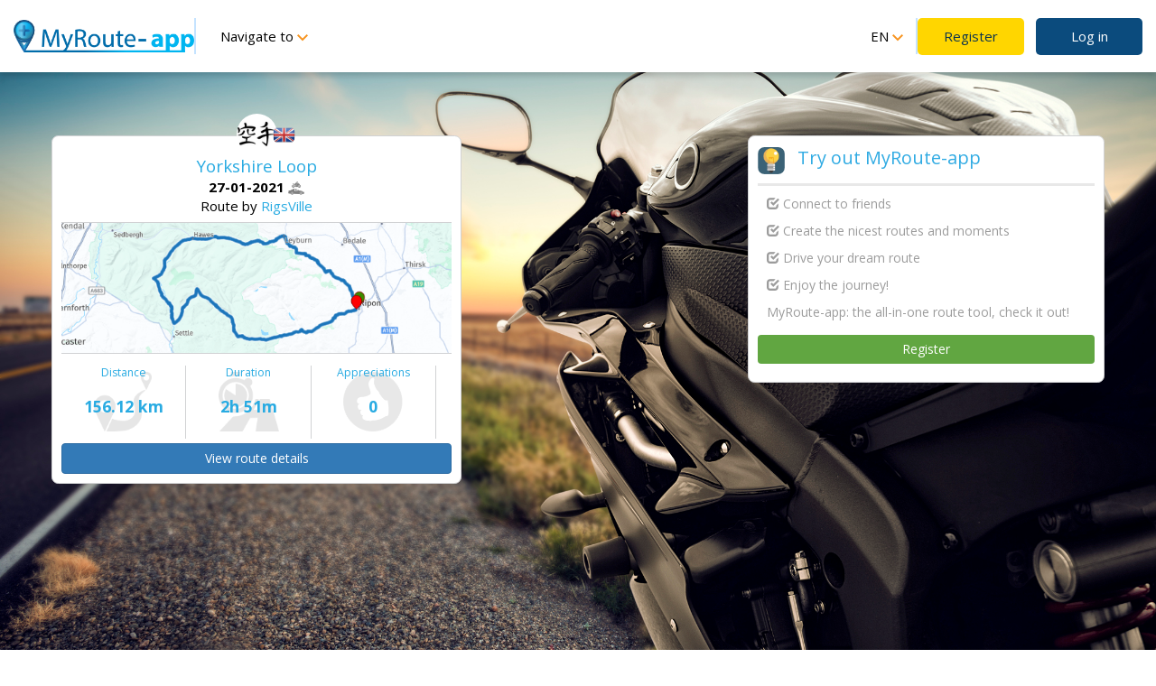

--- FILE ---
content_type: text/html; charset=UTF-8
request_url: https://www.myrouteapp.com/en/social/route/2936177?mode=share
body_size: 5205
content:

<!DOCTYPE html>
<html lang="en">
<head>

    <meta charset="utf-8">
    <meta http-equiv="X-UA-Compatible" content="IE=edge">
    <meta name="viewport" content="width=device-width, initial-scale=1.0, minimum-scale=1.0 maximum-scale=1.0">
    <meta name="author" content="MyRoute-app">

    <link rel="apple-touch-icon" sizes="180x180" href="/images/icons/favicon-pinned-180.png?v=2">
    <link rel="icon" type="image/png" sizes="32x32" href="/images/icons/favicon-32x32.png?v=2">
    <link rel="icon" type="image/png" sizes="16x16" href="/images/icons/favicon-16x16.png?v=2">
    <link rel="manifest" href="/site.webmanifest?v=2">
    <link rel="mask-icon" href="/images/icons/favicon-pinned-safari.svg?v=2" color="#29abe2">
    <link rel="shortcut icon" href="/images/icons/favicon.ico?v=2">
    <meta name="apple-mobile-web-app-title" content="MyRoute-app">
    <meta name="application-name" content="MyRoute-app">
    <meta name="google-site-verification" content="pFPf7xUYSLU8iatcYPBn781F9h8PmmxR40msm-o7uZU"/>
    <meta name="facebook-domain-verification" content="74an33u5wi3eyw7mfiva91d267m8l2"/>

    <link rel="alternate" href="https://www.myrouteapp.com/social/route/2936177?mode=share" hreflang="x-default"/>
    <link rel="alternate" href="https://www.myrouteapp.com/nl/social/route/2936177?mode=share" hreflang="nl"/>
    <link rel="alternate" href="https://www.myrouteapp.com/en/social/route/2936177?mode=share" hreflang="en"/>
    <link rel="alternate" href="https://www.myrouteapp.com/de/social/route/2936177?mode=share" hreflang="de"/>
    <link rel="alternate" href="https://www.myrouteapp.com/fr/social/route/2936177?mode=share" hreflang="fr"/>
    <link rel="alternate" href="https://www.myrouteapp.com/es/social/route/2936177?mode=share" hreflang="es"/>
    <link rel="alternate" href="https://www.myrouteapp.com/it/social/route/2936177?mode=share" hreflang="it"/>

            <title>MyRoute-app: The #1 all-in-one route tool</title>
        <meta name="description" content="Find, make and share routes and export them to your GPS and navigation app. Join thousands of other enthusiastic motor bikers, cyclists and hikers!">
    
            


    
        <meta name="twitter:card" content="summary_large_image">
        <meta name="twitter:site" content="@MyRouteAppBV">
        <meta name="twitter:title" content="Yorkshire Loop | MyRoute-app Web">
        <meta name="twitter:description" content="Route by RigsVille. Car, changed 27-01-2021.">
                <meta name="twitter:image" content="https://www.myrouteapp.com/s3static/route/2936177.jpg">
        
        <meta property="fb:app_id" content="473767673568176" />
        <meta property="og:type" content="website" />
        <meta property="og:url" content="https://www.myrouteapp.com/en/social/route/2936177?mode=share" />
        <meta property="og:title" content="Yorkshire Loop" />
                <meta property="og:image" content="https://www.myrouteapp.com/s3static/route/2936177.jpg" />
        <meta property="og:image:width" content="600" />
        <meta property="og:image:height" content="200" />
                <meta property="og:site_name" content="MyRoute-app Web" />
        <meta property="og:updated_time" content="2021-01-27T12:07:12+0100" />
        <meta property="og:description" content="Route by RigsVille. Car, changed 27-01-2021." />

    










    
    <link href='//ajax.googleapis.com/ajax/libs/jqueryui/1.7.2/themes/base/jquery-ui.css?v=775' rel='stylesheet' type='text/css'>
<link href='https://www.myrouteapp.com/css/bootstrap.min.css?v=775' rel='stylesheet' type='text/css'>
<link href='https://www.myrouteapp.com/css/plugins/jQueryUI/accordion.css?v=775' rel='stylesheet' type='text/css'>
<link href='https://www.myrouteapp.com/css/plugins/fontawesome/css/font-awesome.min.css?v=775' rel='stylesheet' type='text/css'>
<link href='https://www.myrouteapp.com/css/plugins/bootstrapSelect/bootstrap-select.min.css?v=775' rel='stylesheet' type='text/css'>
<link href='https://www.myrouteapp.com/css/plugins/jBox/jBox.css?v=775' rel='stylesheet' type='text/css'>
<link href='https://www.myrouteapp.com/js/plugins/slick/slick.css?v=775' rel='stylesheet' type='text/css'>
<link href='https://www.myrouteapp.com/css/general/header.css?v=775' rel='stylesheet' type='text/css'>
<link href='https://www.myrouteapp.com/css/general/footer.css?v=775' rel='stylesheet' type='text/css'>
<link href='https://www.myrouteapp.com/css/general/navbar.css?v=775' rel='stylesheet' type='text/css'>
<link href='https://www.myrouteapp.com/css/navbar.css?v=775' rel='stylesheet' type='text/css'>
<link href='https://www.myrouteapp.com/css/general/sidebar.css?v=775' rel='stylesheet' type='text/css'>
<link href='https://www.myrouteapp.com/css/travelstory.css?v=775' rel='stylesheet' type='text/css'>
<link href='https://www.myrouteapp.com/css/changelog.css?v=775' rel='stylesheet' type='text/css'>
<link href='https://www.myrouteapp.com/css/generic/base.css?v=775' rel='stylesheet' type='text/css'>
<link href='https://www.myrouteapp.com/css/virtual-tour.css?v=775' rel='stylesheet' type='text/css'>
<link href='https://www.myrouteapp.com/css/social/root.css?v=775' rel='stylesheet' type='text/css'>
<link href='https://www.myrouteapp.com/css/inthearea.css?v=775' rel='stylesheet' type='text/css'>
<link href='https://www.myrouteapp.com/css/front.css?v=775' rel='stylesheet' type='text/css'>
<link href='https://www.myrouteapp.com/css/front-activity.css?v=775' rel='stylesheet' type='text/css'>

    <script src='//ajax.googleapis.com/ajax/libs/jquery/1.11.2/jquery.min.js?v=853'></script>
<script src='//ajax.googleapis.com/ajax/libs/jqueryui/1.11.2/jquery-ui.min.js?v=853'></script>
<script src='https://www.myrouteapp.com/js/plugins/typeahead/bootstrap3-typeahead.min.js?v=853'></script>
<script src='https://www.myrouteapp.com/js/plugins/rest/jquery.rest.min.js?v=853'></script>
<script src='https://www.myrouteapp.com/js/plugins/modernizr/modernizr.js?v=853'></script>
<script src='https://www.myrouteapp.com/js/plugins/jBox/jBox.js?v=853'></script>
<script src='https://www.myrouteapp.com/js/plugins/bootbox/bootbox.min.js?v=853'></script>
<script src='https://www.myrouteapp.com/js/plugins/i18n/jquery.i18n.min.js?v=853'></script>
<script src='https://www.myrouteapp.com/js/bootstrap.min.js?v=853'></script>
<script src='https://www.myrouteapp.com/js/plugins/accordiontabs/accordiontabs.min.js?v=853'></script>
<script src='https://www.myrouteapp.com/js/plugins/handlebars/handlebars-v4.1.2.min.js?v=853'></script>
<script src='https://www.myrouteapp.com/js/plugins/handlebars/handlebars-get-template.js?v=853'></script>
<script src='https://www.myrouteapp.com/js/plugins/jquery-migrate/jquery-migrate-1.2.1.min.js?v=853'></script>
<script src='https://www.myrouteapp.com/js/plugins/marked/marked.js?v=853'></script>
<script src='https://www.myrouteapp.com/js/plugins/momentjs/moment-with-locales.min.js?v=853'></script>
<script src='https://www.myrouteapp.com/js/plugins/bootstrapSelect/bootstrap-select.min.js?v=853'></script>
<script src='https://www.myrouteapp.com/js/bootstrap.min.js?v=853'></script>
<script src='https://www.myrouteapp.com/js/views/main/header.js?v=853'></script>
<script src='https://www.myrouteapp.com/js/views/main/footer.js?v=853'></script>
<script src='https://www.myrouteapp.com/js/ajax/api-front.js?v=853'></script>
<script src='https://www.myrouteapp.com/js/ajax/api.js?v=853'></script>
<script src='https://www.myrouteapp.com/js/ajax/api-shared.js?v=853'></script>
<script src='https://www.myrouteapp.com/js/ajax/api-footer.js?v=853'></script>
<script src='https://www.myrouteapp.com/js/views/notifications-ontop.js?v=853'></script>
<script src='https://www.myrouteapp.com/js/enumerations/accountstatus.js?v=853'></script>
<script src='https://www.myrouteapp.com/js/enumerations/maptype.js?v=853'></script>
<script src='https://www.myrouteapp.com/js/enumerations/privacy.js?v=853'></script>
<script src='https://www.myrouteapp.com/js/enumerations/segmentfactor.js?v=853'></script>
<script src='https://www.myrouteapp.com/js/enumerations/travelmode.js?v=853'></script>
<script src='https://www.google.com/recaptcha/api.js?hl=en&v=853'></script>
<script src='https://www.myrouteapp.com/js/language/front-en.js?v=853'></script>
<script src='https://www.myrouteapp.com/js/language/en.js?v=853'></script>
<script src='https://js.stripe.com/v3/?v=853'></script>

    <script src='https://www.myrouteapp.com/js/views/front/random-background.js?v=853' async></script>
<script src='https://www.myrouteapp.com/js/views/front/social.js?v=853' async></script>
    <!-- HTML5 Shim and Respond.js IE8 support of HTML5 elements and media queries -->
    <!-- WARNING: Respond.js doesn't work if you view the page via file:// -->
    <!--[if lt IE 9]>
    <script src="https://oss.maxcdn.com/libs/html5shiv/3.7.0/html5shiv.js"></script>
    <script src="https://oss.maxcdn.com/libs/respond.js/1.4.2/respond.min.js"></script>
    <![endif]-->

    <!-- Loading indicator -->
    <script src="https://www.myrouteapp.com/js/plugins/loadingIndicator/jquery.loading-indicator.js"></script>
    <link type="text/css" rel="stylesheet"
          href="https://www.myrouteapp.com/css/plugins/loadingIndicator/jquery.loading-indicator.css"/>


            <script type="text/javascript">
            // AC
            (function (e, t, o, n, p, r, i) {
                e.visitorGlobalObjectAlias = n;
                e[e.visitorGlobalObjectAlias] = e[e.visitorGlobalObjectAlias] || function () {
                    (e[e.visitorGlobalObjectAlias].q = e[e.visitorGlobalObjectAlias].q || []).push(arguments)
                };
                e[e.visitorGlobalObjectAlias].l = (new Date).getTime();
                r = t.createElement("script");
                r.src = o;
                r.async = true;
                i = t.getElementsByTagName("script")[0];
                i.parentNode.insertBefore(r, i)
            })(window, document, "https://diffuser-cdn.app-us1.com/diffuser/diffuser.js", "vgo");
            vgo('setAccount', '89835064');
            vgo('setTrackByDefault', true);
            vgo('process');
        </script>

        <!-- Google Tag Manager -->
        <script>
            (function (w, d, s, l, i) {
                w[l] = w[l] || [];
                w[l].push({
                    'gtm.start':
                        new Date().getTime(), event: 'gtm.js'
                });
                var f = d.getElementsByTagName(s)[0],
                    j = d.createElement(s), dl = l != 'dataLayer' ? '&l=' + l : '';
                j.async = true;
                j.src =
                    'https://www.googletagmanager.com/gtm.js?id=' + i + dl;
                f.parentNode.insertBefore(j, f);
            })(window, document, 'script', 'dataLayer', 'GTM-5XDRBFC');
        </script>
        <!-- End Google Tag Manager -->

        <!-- Global site tag (gtag.js) - Google Analytics -->
        <script async src="https://www.googletagmanager.com/gtag/js?id=UA-178426912-1"></script>
        <script>
            window.dataLayer = window.dataLayer || [];

            function gtag() {
                dataLayer.push(arguments);
            }

            gtag('js', new Date());

            gtag('config', 'UA-178426912-1');
        </script>

        <script>
            window.fbAsyncInit = function () {
                FB.init({
                    appId: 473767673568176,
                    autoLogAppEvents: true,
                    xfbml: true,
                    version: 'v5.0'
                });
                FB.AppEvents.logPageView();
            };

            (function (d, s, id) {
                var js, fjs = d.getElementsByTagName(s)[0];
                if (d.getElementById(id)) {
                    return;
                }
                js = d.createElement(s);
                js.id = id;
                js.src = "https://connect.facebook.net/en_US/sdk.js";
                fjs.parentNode.insertBefore(js, fjs);
            }(document, 'script', 'facebook-jssdk'));
        </script>

        <!-- Facebook Pixel Code -->
        <script>
            !function (f, b, e, v, n, t, s) {
                if (f.fbq) return;
                n = f.fbq = function () {
                    n.callMethod ?
                        n.callMethod.apply(n, arguments) : n.queue.push(arguments)
                };
                if (!f._fbq) f._fbq = n;
                n.push = n;
                n.loaded = !0;
                n.version = '2.0';
                n.queue = [];
                t = b.createElement(e);
                t.async = !0;
                t.src = v;
                s = b.getElementsByTagName(e)[0];
                s.parentNode.insertBefore(t, s)
            }(window, document, 'script',
                'https://connect.facebook.net/en_US/fbevents.js');
            fbq('init', '178540057695895');
            fbq('track', 'PageView');
        </script>
        <noscript><img height="1" width="1" style="display:none"
                       src="https://www.facebook.com/tr?id=178540057695895&ev=PageView&noscript=1"
            /></noscript>
        <!-- End Facebook Pixel Code -->

        <!-- Tapfiliate -->
        <script src="https://script.tapfiliate.com/tapfiliate.js" type="text/javascript" async></script>
        <script type="text/javascript">
            (function(t,a,p){t.TapfiliateObject=a;t[a]=t[a]||function(){ (t[a].q=t[a].q||[]).push(arguments)}})(window,'tap');

            tap('create', '32965-a36582', { integration: "javascript" });
            tap('detect');
        </script>
        <!-- End Tapfiliate Code -->
    
</head>
<body>
<header>
        
    <div id="header-wrapper">
                <div id="header-container">
                        <a href="https://www.myrouteapp.com/en/home">
                <img class="mra-logo" src="https://www.myrouteapp.com/images/logo-brand.png" alt="MyRoute-app"/>
            </a>
                    <div class="header-gap"></div>

                    <div class="info-dropdown-div" id="dropdown-navigate-div">
                <button class="info-dropdown-button" id="dropdown-navigate">Navigate to                    <img class="info-dropdown-navigate-image" src="/images/homepage/home/arrow-down.svg"/></button>
                <div class="info-dropdown-content" id="dropdown-navigate-content">
                    <a class="info-dropdown-element" href="https://www.myrouteapp.com/en/library">Library</a>
                    <a class="info-dropdown-element" href="https://www.myrouteapp.com/en/routegenerator">Generator</a>
                    <a class="info-dropdown-element"
                       href="https://www.myrouteapp.com/en/shop">Subscriptions</a>
                    <a class="info-dropdown-element"
                       href="https://www.myrouteapp.com/information">Information</a>
                    <a class="info-dropdown-element" href="https://www.myrouteapp.com/en/information/routeplanner">Routeplanner</a>
                    <a class="info-dropdown-element"
                       href="https://www.myrouteapp.com/en/information/navigation">Navigation</a>
<!--                TEMPORARY NOT AVAILABLE
                    <a class="info-dropdown-element" href="https://shop.myrouteapp.com">MRA Webshop</a>-->
                    <a class="info-dropdown-element"
                       href="https://www.myrouteapp.com/en/contact">About us</a>
                </div>
            </div>

            <div class="info-dropdown-div" id="dropdown-language">
                <div class="info-dropdown-language-button-div"></div>
                <div class="info-dropdown-content" id="dropdown-language-content"></div>
            </div>

            <div class="header-gap"></div>

            <div class="header-register-login">
                <a class="mra-button register" href="https://www.myrouteapp.com/en/register">
                    Register                </a>

                <a class="mra-button secondary-button login" href="https://www.myrouteapp.com/en/user/login">
                    Log in                </a>
            </div>
                </div>
    </div>
    </header>
<main>
    <script src="https://www.myrouteapp.com/js/bootstrap.min.js"></script>
    <script>
        let header = new Header();
        header.language = "en";
        header.cookie = ";secure"

        const startLibraryTour = false;
        const startRouteGeneratorRoute = false;

        let startEditorTour = false;
        let startRoutelabTour = false;

        if(startRouteGeneratorRoute){
            startRoutelabTour = false;
        }

        let virtualTourIsShowing = false;

        var popOverRoute = false;

        var userLanguage = 'en';
        var baseURL = "https://www.myrouteapp.com/";
        var userID = false;
        var userUnit = 0;
        var urlContext = '';

        var guest = false;
        var loggedin = false;
        var gold = false;
        var silver = false;
        var nav = false;
        var userGold = false;
        var userSilver = false;
        var userNav = false;

        const userHasDownloadLimit = true
        if (guest) {
            userGold = true;
            userSilver = true;
        } else if (loggedin) {
            userGold = gold;
            userSilver = silver;
            userNav = nav;
        }

        // TODO needed?
        var hereAppDev = false;
        var hereApiKey = "c-Y8aqW14ZCnJFz1prX1Cs9icKUK55YCoydgurVjQvI";
        var ttMapsKey = "854ed2fjx7cyp3m9usstxsj3";

        let PROXY_MAP_TILES = true;

        $(document).ready(function () {
            header.init();

            if (typeof bootbox !== 'undefined') {
                bootbox.setLocale(userLanguage);
            }

            window.onresize = function () {
                if (this.resizeTO) clearTimeout(this.resizeTO);
                this.resizeTO = setTimeout(function () {
                    header.resizeWrappers(false, 700);
                }, 300);
            };
            header.resizeWrappers(false, 700);

            $('input').attr('autocomplete', 'off');

            $("#animation-share-button").on("click", function () {
                $('#animation-share-content').toggle("show");
                $('#animation-share-button').toggleClass("active");
            });

            $(".nav-label-share").on("click", function () {
                const network = $(this).data("network");
                if (network) {
                    header.sharePage(network);
                }
            });

            $("#sidebar-section-select").on("change", function () {
                const target = $("option:selected", this).data("target");
                $("#sidebar section").hide();
                $(target).show();
                $(target + " > h3").click();
            });
        });
    </script>




<div class="container">
    <div id="socialcontainer">
        <div class='activity'><div class='activity-head'><div class='profile-picture'><img src='https://s3-eu-west-1.amazonaws.com/storage.myrouteapp.com/accountpicture/1952-small.png?AWSAccessKeyId=AKIAIFCZKOOCW4EJ5D7Q&Expires=1772388588&Signature=HPtdGN0R7myFyIFmBS%2FiKe7UxO4%3D'/></div><img class='flag' src='/images/flags/shiny/64/GB.png' width='60' /><div class='activity-title'><span class='fakelink'>Yorkshire Loop</span></div><div class='activity-subtitle'><b>27-01-2021</b> <img class='mode-image' src='https://www.myrouteapp.com/images/icons/mode-driving.png?v=2'/><br/> Route by <span class='fakelink'>RigsVille</a></div></div><div class='activity-body'><img class='static-map' src='https://www.myrouteapp.com/s3static/route/2936177.jpg'/></div><div class='activity-footer'><div class='stat-button stat-button-distance'><div class='stat-button-title'>Distance</div><div class='stat-button-value'>156.12 km</div></div><div class='stat-button stat-button-duration'><div class='stat-button-title'>Duration</div><div class='stat-button-value'>2h 51m</div></div><div class='stat-button stat-button-routevotes'><div class='stat-button-title'>Appreciations</div><div class='stat-button-value'>0</div></div><button class='conversion-action btn btn-primary' data-action='view' data-entity='route' data-actionid='2936177' data-embed='' data-redirect='/register?social=true'>View route details</button></div></div>    </div>
    <div id="socialcta" class="cta-custom">
        <div class="activity">
            <div id="front-promo-title-container">
                <img id="lamp-icon" src="https://www.myrouteapp.com/images/icons/front-lamp.png">
                <span id="front-promo-title">Try out MyRoute-app</span>
            </div>
            <div id="front-promo-items-container">
                <p><span class='glyphicon glyphicon-check'></span> Connect to friends</p>
        <p><span class='glyphicon glyphicon-check'></span> Create the nicest routes and moments</p>
        <p><span class='glyphicon glyphicon-check'></span> Drive your dream route</p>
        <p><span class='glyphicon glyphicon-check'></span> Enjoy the journey!</p>                <p>MyRoute-app: the all-in-one route tool, check it out!</p>
            </div>

            <div id="contactbuttons">
                                <a class="conversion-action btn btn-primary btn-register" data-action='view' data-entity='route' data-actionid='2936177' data-embed='' data-redirect="/register?social=true">Register</a>
                        </div>
        </div>
    </div>
    <div class="clear-both"></div>
</div>

<script>
    var baseURL = "https://www.myrouteapp.com/";
    var lang = "en";
</script></main>
<footer>
    <div class="footer-container">
        <div class="footer-column">
            <img class="footer-logo" src="/images/front/footer/routeplanner-logo.svg"/>
            <div class="footer-social-row">
                <a class="footer-link" href="https://www.linkedin.com/company/myrouteapp/about/" target="_blank"><img class="social-image" src="/images/front/footer/linkedin.svg"/></a>
                <a class="footer-link" href="https://www.youtube.com/channel/UCeF4uRS9Ue9JSxJvtMbotIw" target="_blank"><img class="social-image" src="/images/front/footer/youtube.svg"/></a>
                <a class="footer-link" href="https://www.facebook.com/routeapp/" target="_blank"><img class="social-image" src="/images/front/footer/facebook.svg"/></a>
                <a class="footer-link" href="https://www.instagram.com/myrouteapp/" target="_blank"><img class="social-image" src="/images/front/footer/instagram.svg"/></a>
            </div>
            <div class="footer-gap"></div>
            <div class="footer-rights">
                MyRouteApp B.V. 2025 (C) all rights reserved.
                <div>Bredewater 16, 2715 CA Zoetermeer</div>
                <div>The Netherlands</div>
                <div><a href="tel:+31793636040">+31 79 3636040</a></div>
            </div>
        </div>

        <div class="footer-column">
            <div class="footer-column-title">Support</div>
            <a class="footer-link" href="https://forum.myrouteapp.com/" target="_blank">Community Forum</a>
            <a class="footer-link" href="https://www.myrouteapp.com/contact#contact" target="_blank">Contact</a>
            <a class="footer-link" href="https://support.myrouteapp.com/" target="_blank">FAQ</a>
            <a class="footer-link" href="https://www.myrouteapp.com/go" target="_blank">Redeem Code</a>
        </div>

        <div class="footer-column">
            <div class="footer-column-title">MyRoute-app</div>
            <a class="footer-link" href="https://www.myrouteapp.com/contact" target="_blank">About us</a>
            <a class="footer-link" href="https://www.myrouteapp.com/legal" target="_blank">Legal</a>
            <a class="footer-link" href="https://routexperts.com/" target="_blank">RouteXperts</a>
            <a class="footer-link" href="https://www.myrouteapp.com/information" target="_blank">Pricing</a>
            <a class="footer-link" href="https://info.myrouteapp.com/press-business/" target="_blank">Press & Business</a>
        </div>

        <div class="footer-column" id="footer-column-last">
            <div class="footer-align">
                <img class="footer-align-image" src="/images/front/footer/news.svg"/>
                <div class="footer-column-title">Keep up to date with the latest news</div>
            </div>
            <div class="footer-signup">
                <input class="footer-input" placeholder="Enter your email address here"/>
                <div class="footer-invalid-email" style="display: none; color: red;">Invalid email</div>
                <div class="footer-recaptcha-div">
                    <div class="g-recaptcha" data-sitekey="6Ld8WBgUAAAAACH8E_yxpYB19EDQm0r6PJ42lqqT" style="transform:scale(0.8);transform-origin:0 0"></div>
                    <button class="footer-signup-button">Sign up</button>
                </div>
            </div>
        </div>
    </div>
</footer>

<script>
    let footer = new Footer();

    $(document).ready(function () {
        footer.init();
    });
</script>

--- FILE ---
content_type: text/html; charset=utf-8
request_url: https://www.google.com/recaptcha/api2/anchor?ar=1&k=6Ld8WBgUAAAAACH8E_yxpYB19EDQm0r6PJ42lqqT&co=aHR0cHM6Ly93d3cubXlyb3V0ZWFwcC5jb206NDQz&hl=en&v=N67nZn4AqZkNcbeMu4prBgzg&size=normal&anchor-ms=20000&execute-ms=30000&cb=eaafa7svawc6
body_size: 49423
content:
<!DOCTYPE HTML><html dir="ltr" lang="en"><head><meta http-equiv="Content-Type" content="text/html; charset=UTF-8">
<meta http-equiv="X-UA-Compatible" content="IE=edge">
<title>reCAPTCHA</title>
<style type="text/css">
/* cyrillic-ext */
@font-face {
  font-family: 'Roboto';
  font-style: normal;
  font-weight: 400;
  font-stretch: 100%;
  src: url(//fonts.gstatic.com/s/roboto/v48/KFO7CnqEu92Fr1ME7kSn66aGLdTylUAMa3GUBHMdazTgWw.woff2) format('woff2');
  unicode-range: U+0460-052F, U+1C80-1C8A, U+20B4, U+2DE0-2DFF, U+A640-A69F, U+FE2E-FE2F;
}
/* cyrillic */
@font-face {
  font-family: 'Roboto';
  font-style: normal;
  font-weight: 400;
  font-stretch: 100%;
  src: url(//fonts.gstatic.com/s/roboto/v48/KFO7CnqEu92Fr1ME7kSn66aGLdTylUAMa3iUBHMdazTgWw.woff2) format('woff2');
  unicode-range: U+0301, U+0400-045F, U+0490-0491, U+04B0-04B1, U+2116;
}
/* greek-ext */
@font-face {
  font-family: 'Roboto';
  font-style: normal;
  font-weight: 400;
  font-stretch: 100%;
  src: url(//fonts.gstatic.com/s/roboto/v48/KFO7CnqEu92Fr1ME7kSn66aGLdTylUAMa3CUBHMdazTgWw.woff2) format('woff2');
  unicode-range: U+1F00-1FFF;
}
/* greek */
@font-face {
  font-family: 'Roboto';
  font-style: normal;
  font-weight: 400;
  font-stretch: 100%;
  src: url(//fonts.gstatic.com/s/roboto/v48/KFO7CnqEu92Fr1ME7kSn66aGLdTylUAMa3-UBHMdazTgWw.woff2) format('woff2');
  unicode-range: U+0370-0377, U+037A-037F, U+0384-038A, U+038C, U+038E-03A1, U+03A3-03FF;
}
/* math */
@font-face {
  font-family: 'Roboto';
  font-style: normal;
  font-weight: 400;
  font-stretch: 100%;
  src: url(//fonts.gstatic.com/s/roboto/v48/KFO7CnqEu92Fr1ME7kSn66aGLdTylUAMawCUBHMdazTgWw.woff2) format('woff2');
  unicode-range: U+0302-0303, U+0305, U+0307-0308, U+0310, U+0312, U+0315, U+031A, U+0326-0327, U+032C, U+032F-0330, U+0332-0333, U+0338, U+033A, U+0346, U+034D, U+0391-03A1, U+03A3-03A9, U+03B1-03C9, U+03D1, U+03D5-03D6, U+03F0-03F1, U+03F4-03F5, U+2016-2017, U+2034-2038, U+203C, U+2040, U+2043, U+2047, U+2050, U+2057, U+205F, U+2070-2071, U+2074-208E, U+2090-209C, U+20D0-20DC, U+20E1, U+20E5-20EF, U+2100-2112, U+2114-2115, U+2117-2121, U+2123-214F, U+2190, U+2192, U+2194-21AE, U+21B0-21E5, U+21F1-21F2, U+21F4-2211, U+2213-2214, U+2216-22FF, U+2308-230B, U+2310, U+2319, U+231C-2321, U+2336-237A, U+237C, U+2395, U+239B-23B7, U+23D0, U+23DC-23E1, U+2474-2475, U+25AF, U+25B3, U+25B7, U+25BD, U+25C1, U+25CA, U+25CC, U+25FB, U+266D-266F, U+27C0-27FF, U+2900-2AFF, U+2B0E-2B11, U+2B30-2B4C, U+2BFE, U+3030, U+FF5B, U+FF5D, U+1D400-1D7FF, U+1EE00-1EEFF;
}
/* symbols */
@font-face {
  font-family: 'Roboto';
  font-style: normal;
  font-weight: 400;
  font-stretch: 100%;
  src: url(//fonts.gstatic.com/s/roboto/v48/KFO7CnqEu92Fr1ME7kSn66aGLdTylUAMaxKUBHMdazTgWw.woff2) format('woff2');
  unicode-range: U+0001-000C, U+000E-001F, U+007F-009F, U+20DD-20E0, U+20E2-20E4, U+2150-218F, U+2190, U+2192, U+2194-2199, U+21AF, U+21E6-21F0, U+21F3, U+2218-2219, U+2299, U+22C4-22C6, U+2300-243F, U+2440-244A, U+2460-24FF, U+25A0-27BF, U+2800-28FF, U+2921-2922, U+2981, U+29BF, U+29EB, U+2B00-2BFF, U+4DC0-4DFF, U+FFF9-FFFB, U+10140-1018E, U+10190-1019C, U+101A0, U+101D0-101FD, U+102E0-102FB, U+10E60-10E7E, U+1D2C0-1D2D3, U+1D2E0-1D37F, U+1F000-1F0FF, U+1F100-1F1AD, U+1F1E6-1F1FF, U+1F30D-1F30F, U+1F315, U+1F31C, U+1F31E, U+1F320-1F32C, U+1F336, U+1F378, U+1F37D, U+1F382, U+1F393-1F39F, U+1F3A7-1F3A8, U+1F3AC-1F3AF, U+1F3C2, U+1F3C4-1F3C6, U+1F3CA-1F3CE, U+1F3D4-1F3E0, U+1F3ED, U+1F3F1-1F3F3, U+1F3F5-1F3F7, U+1F408, U+1F415, U+1F41F, U+1F426, U+1F43F, U+1F441-1F442, U+1F444, U+1F446-1F449, U+1F44C-1F44E, U+1F453, U+1F46A, U+1F47D, U+1F4A3, U+1F4B0, U+1F4B3, U+1F4B9, U+1F4BB, U+1F4BF, U+1F4C8-1F4CB, U+1F4D6, U+1F4DA, U+1F4DF, U+1F4E3-1F4E6, U+1F4EA-1F4ED, U+1F4F7, U+1F4F9-1F4FB, U+1F4FD-1F4FE, U+1F503, U+1F507-1F50B, U+1F50D, U+1F512-1F513, U+1F53E-1F54A, U+1F54F-1F5FA, U+1F610, U+1F650-1F67F, U+1F687, U+1F68D, U+1F691, U+1F694, U+1F698, U+1F6AD, U+1F6B2, U+1F6B9-1F6BA, U+1F6BC, U+1F6C6-1F6CF, U+1F6D3-1F6D7, U+1F6E0-1F6EA, U+1F6F0-1F6F3, U+1F6F7-1F6FC, U+1F700-1F7FF, U+1F800-1F80B, U+1F810-1F847, U+1F850-1F859, U+1F860-1F887, U+1F890-1F8AD, U+1F8B0-1F8BB, U+1F8C0-1F8C1, U+1F900-1F90B, U+1F93B, U+1F946, U+1F984, U+1F996, U+1F9E9, U+1FA00-1FA6F, U+1FA70-1FA7C, U+1FA80-1FA89, U+1FA8F-1FAC6, U+1FACE-1FADC, U+1FADF-1FAE9, U+1FAF0-1FAF8, U+1FB00-1FBFF;
}
/* vietnamese */
@font-face {
  font-family: 'Roboto';
  font-style: normal;
  font-weight: 400;
  font-stretch: 100%;
  src: url(//fonts.gstatic.com/s/roboto/v48/KFO7CnqEu92Fr1ME7kSn66aGLdTylUAMa3OUBHMdazTgWw.woff2) format('woff2');
  unicode-range: U+0102-0103, U+0110-0111, U+0128-0129, U+0168-0169, U+01A0-01A1, U+01AF-01B0, U+0300-0301, U+0303-0304, U+0308-0309, U+0323, U+0329, U+1EA0-1EF9, U+20AB;
}
/* latin-ext */
@font-face {
  font-family: 'Roboto';
  font-style: normal;
  font-weight: 400;
  font-stretch: 100%;
  src: url(//fonts.gstatic.com/s/roboto/v48/KFO7CnqEu92Fr1ME7kSn66aGLdTylUAMa3KUBHMdazTgWw.woff2) format('woff2');
  unicode-range: U+0100-02BA, U+02BD-02C5, U+02C7-02CC, U+02CE-02D7, U+02DD-02FF, U+0304, U+0308, U+0329, U+1D00-1DBF, U+1E00-1E9F, U+1EF2-1EFF, U+2020, U+20A0-20AB, U+20AD-20C0, U+2113, U+2C60-2C7F, U+A720-A7FF;
}
/* latin */
@font-face {
  font-family: 'Roboto';
  font-style: normal;
  font-weight: 400;
  font-stretch: 100%;
  src: url(//fonts.gstatic.com/s/roboto/v48/KFO7CnqEu92Fr1ME7kSn66aGLdTylUAMa3yUBHMdazQ.woff2) format('woff2');
  unicode-range: U+0000-00FF, U+0131, U+0152-0153, U+02BB-02BC, U+02C6, U+02DA, U+02DC, U+0304, U+0308, U+0329, U+2000-206F, U+20AC, U+2122, U+2191, U+2193, U+2212, U+2215, U+FEFF, U+FFFD;
}
/* cyrillic-ext */
@font-face {
  font-family: 'Roboto';
  font-style: normal;
  font-weight: 500;
  font-stretch: 100%;
  src: url(//fonts.gstatic.com/s/roboto/v48/KFO7CnqEu92Fr1ME7kSn66aGLdTylUAMa3GUBHMdazTgWw.woff2) format('woff2');
  unicode-range: U+0460-052F, U+1C80-1C8A, U+20B4, U+2DE0-2DFF, U+A640-A69F, U+FE2E-FE2F;
}
/* cyrillic */
@font-face {
  font-family: 'Roboto';
  font-style: normal;
  font-weight: 500;
  font-stretch: 100%;
  src: url(//fonts.gstatic.com/s/roboto/v48/KFO7CnqEu92Fr1ME7kSn66aGLdTylUAMa3iUBHMdazTgWw.woff2) format('woff2');
  unicode-range: U+0301, U+0400-045F, U+0490-0491, U+04B0-04B1, U+2116;
}
/* greek-ext */
@font-face {
  font-family: 'Roboto';
  font-style: normal;
  font-weight: 500;
  font-stretch: 100%;
  src: url(//fonts.gstatic.com/s/roboto/v48/KFO7CnqEu92Fr1ME7kSn66aGLdTylUAMa3CUBHMdazTgWw.woff2) format('woff2');
  unicode-range: U+1F00-1FFF;
}
/* greek */
@font-face {
  font-family: 'Roboto';
  font-style: normal;
  font-weight: 500;
  font-stretch: 100%;
  src: url(//fonts.gstatic.com/s/roboto/v48/KFO7CnqEu92Fr1ME7kSn66aGLdTylUAMa3-UBHMdazTgWw.woff2) format('woff2');
  unicode-range: U+0370-0377, U+037A-037F, U+0384-038A, U+038C, U+038E-03A1, U+03A3-03FF;
}
/* math */
@font-face {
  font-family: 'Roboto';
  font-style: normal;
  font-weight: 500;
  font-stretch: 100%;
  src: url(//fonts.gstatic.com/s/roboto/v48/KFO7CnqEu92Fr1ME7kSn66aGLdTylUAMawCUBHMdazTgWw.woff2) format('woff2');
  unicode-range: U+0302-0303, U+0305, U+0307-0308, U+0310, U+0312, U+0315, U+031A, U+0326-0327, U+032C, U+032F-0330, U+0332-0333, U+0338, U+033A, U+0346, U+034D, U+0391-03A1, U+03A3-03A9, U+03B1-03C9, U+03D1, U+03D5-03D6, U+03F0-03F1, U+03F4-03F5, U+2016-2017, U+2034-2038, U+203C, U+2040, U+2043, U+2047, U+2050, U+2057, U+205F, U+2070-2071, U+2074-208E, U+2090-209C, U+20D0-20DC, U+20E1, U+20E5-20EF, U+2100-2112, U+2114-2115, U+2117-2121, U+2123-214F, U+2190, U+2192, U+2194-21AE, U+21B0-21E5, U+21F1-21F2, U+21F4-2211, U+2213-2214, U+2216-22FF, U+2308-230B, U+2310, U+2319, U+231C-2321, U+2336-237A, U+237C, U+2395, U+239B-23B7, U+23D0, U+23DC-23E1, U+2474-2475, U+25AF, U+25B3, U+25B7, U+25BD, U+25C1, U+25CA, U+25CC, U+25FB, U+266D-266F, U+27C0-27FF, U+2900-2AFF, U+2B0E-2B11, U+2B30-2B4C, U+2BFE, U+3030, U+FF5B, U+FF5D, U+1D400-1D7FF, U+1EE00-1EEFF;
}
/* symbols */
@font-face {
  font-family: 'Roboto';
  font-style: normal;
  font-weight: 500;
  font-stretch: 100%;
  src: url(//fonts.gstatic.com/s/roboto/v48/KFO7CnqEu92Fr1ME7kSn66aGLdTylUAMaxKUBHMdazTgWw.woff2) format('woff2');
  unicode-range: U+0001-000C, U+000E-001F, U+007F-009F, U+20DD-20E0, U+20E2-20E4, U+2150-218F, U+2190, U+2192, U+2194-2199, U+21AF, U+21E6-21F0, U+21F3, U+2218-2219, U+2299, U+22C4-22C6, U+2300-243F, U+2440-244A, U+2460-24FF, U+25A0-27BF, U+2800-28FF, U+2921-2922, U+2981, U+29BF, U+29EB, U+2B00-2BFF, U+4DC0-4DFF, U+FFF9-FFFB, U+10140-1018E, U+10190-1019C, U+101A0, U+101D0-101FD, U+102E0-102FB, U+10E60-10E7E, U+1D2C0-1D2D3, U+1D2E0-1D37F, U+1F000-1F0FF, U+1F100-1F1AD, U+1F1E6-1F1FF, U+1F30D-1F30F, U+1F315, U+1F31C, U+1F31E, U+1F320-1F32C, U+1F336, U+1F378, U+1F37D, U+1F382, U+1F393-1F39F, U+1F3A7-1F3A8, U+1F3AC-1F3AF, U+1F3C2, U+1F3C4-1F3C6, U+1F3CA-1F3CE, U+1F3D4-1F3E0, U+1F3ED, U+1F3F1-1F3F3, U+1F3F5-1F3F7, U+1F408, U+1F415, U+1F41F, U+1F426, U+1F43F, U+1F441-1F442, U+1F444, U+1F446-1F449, U+1F44C-1F44E, U+1F453, U+1F46A, U+1F47D, U+1F4A3, U+1F4B0, U+1F4B3, U+1F4B9, U+1F4BB, U+1F4BF, U+1F4C8-1F4CB, U+1F4D6, U+1F4DA, U+1F4DF, U+1F4E3-1F4E6, U+1F4EA-1F4ED, U+1F4F7, U+1F4F9-1F4FB, U+1F4FD-1F4FE, U+1F503, U+1F507-1F50B, U+1F50D, U+1F512-1F513, U+1F53E-1F54A, U+1F54F-1F5FA, U+1F610, U+1F650-1F67F, U+1F687, U+1F68D, U+1F691, U+1F694, U+1F698, U+1F6AD, U+1F6B2, U+1F6B9-1F6BA, U+1F6BC, U+1F6C6-1F6CF, U+1F6D3-1F6D7, U+1F6E0-1F6EA, U+1F6F0-1F6F3, U+1F6F7-1F6FC, U+1F700-1F7FF, U+1F800-1F80B, U+1F810-1F847, U+1F850-1F859, U+1F860-1F887, U+1F890-1F8AD, U+1F8B0-1F8BB, U+1F8C0-1F8C1, U+1F900-1F90B, U+1F93B, U+1F946, U+1F984, U+1F996, U+1F9E9, U+1FA00-1FA6F, U+1FA70-1FA7C, U+1FA80-1FA89, U+1FA8F-1FAC6, U+1FACE-1FADC, U+1FADF-1FAE9, U+1FAF0-1FAF8, U+1FB00-1FBFF;
}
/* vietnamese */
@font-face {
  font-family: 'Roboto';
  font-style: normal;
  font-weight: 500;
  font-stretch: 100%;
  src: url(//fonts.gstatic.com/s/roboto/v48/KFO7CnqEu92Fr1ME7kSn66aGLdTylUAMa3OUBHMdazTgWw.woff2) format('woff2');
  unicode-range: U+0102-0103, U+0110-0111, U+0128-0129, U+0168-0169, U+01A0-01A1, U+01AF-01B0, U+0300-0301, U+0303-0304, U+0308-0309, U+0323, U+0329, U+1EA0-1EF9, U+20AB;
}
/* latin-ext */
@font-face {
  font-family: 'Roboto';
  font-style: normal;
  font-weight: 500;
  font-stretch: 100%;
  src: url(//fonts.gstatic.com/s/roboto/v48/KFO7CnqEu92Fr1ME7kSn66aGLdTylUAMa3KUBHMdazTgWw.woff2) format('woff2');
  unicode-range: U+0100-02BA, U+02BD-02C5, U+02C7-02CC, U+02CE-02D7, U+02DD-02FF, U+0304, U+0308, U+0329, U+1D00-1DBF, U+1E00-1E9F, U+1EF2-1EFF, U+2020, U+20A0-20AB, U+20AD-20C0, U+2113, U+2C60-2C7F, U+A720-A7FF;
}
/* latin */
@font-face {
  font-family: 'Roboto';
  font-style: normal;
  font-weight: 500;
  font-stretch: 100%;
  src: url(//fonts.gstatic.com/s/roboto/v48/KFO7CnqEu92Fr1ME7kSn66aGLdTylUAMa3yUBHMdazQ.woff2) format('woff2');
  unicode-range: U+0000-00FF, U+0131, U+0152-0153, U+02BB-02BC, U+02C6, U+02DA, U+02DC, U+0304, U+0308, U+0329, U+2000-206F, U+20AC, U+2122, U+2191, U+2193, U+2212, U+2215, U+FEFF, U+FFFD;
}
/* cyrillic-ext */
@font-face {
  font-family: 'Roboto';
  font-style: normal;
  font-weight: 900;
  font-stretch: 100%;
  src: url(//fonts.gstatic.com/s/roboto/v48/KFO7CnqEu92Fr1ME7kSn66aGLdTylUAMa3GUBHMdazTgWw.woff2) format('woff2');
  unicode-range: U+0460-052F, U+1C80-1C8A, U+20B4, U+2DE0-2DFF, U+A640-A69F, U+FE2E-FE2F;
}
/* cyrillic */
@font-face {
  font-family: 'Roboto';
  font-style: normal;
  font-weight: 900;
  font-stretch: 100%;
  src: url(//fonts.gstatic.com/s/roboto/v48/KFO7CnqEu92Fr1ME7kSn66aGLdTylUAMa3iUBHMdazTgWw.woff2) format('woff2');
  unicode-range: U+0301, U+0400-045F, U+0490-0491, U+04B0-04B1, U+2116;
}
/* greek-ext */
@font-face {
  font-family: 'Roboto';
  font-style: normal;
  font-weight: 900;
  font-stretch: 100%;
  src: url(//fonts.gstatic.com/s/roboto/v48/KFO7CnqEu92Fr1ME7kSn66aGLdTylUAMa3CUBHMdazTgWw.woff2) format('woff2');
  unicode-range: U+1F00-1FFF;
}
/* greek */
@font-face {
  font-family: 'Roboto';
  font-style: normal;
  font-weight: 900;
  font-stretch: 100%;
  src: url(//fonts.gstatic.com/s/roboto/v48/KFO7CnqEu92Fr1ME7kSn66aGLdTylUAMa3-UBHMdazTgWw.woff2) format('woff2');
  unicode-range: U+0370-0377, U+037A-037F, U+0384-038A, U+038C, U+038E-03A1, U+03A3-03FF;
}
/* math */
@font-face {
  font-family: 'Roboto';
  font-style: normal;
  font-weight: 900;
  font-stretch: 100%;
  src: url(//fonts.gstatic.com/s/roboto/v48/KFO7CnqEu92Fr1ME7kSn66aGLdTylUAMawCUBHMdazTgWw.woff2) format('woff2');
  unicode-range: U+0302-0303, U+0305, U+0307-0308, U+0310, U+0312, U+0315, U+031A, U+0326-0327, U+032C, U+032F-0330, U+0332-0333, U+0338, U+033A, U+0346, U+034D, U+0391-03A1, U+03A3-03A9, U+03B1-03C9, U+03D1, U+03D5-03D6, U+03F0-03F1, U+03F4-03F5, U+2016-2017, U+2034-2038, U+203C, U+2040, U+2043, U+2047, U+2050, U+2057, U+205F, U+2070-2071, U+2074-208E, U+2090-209C, U+20D0-20DC, U+20E1, U+20E5-20EF, U+2100-2112, U+2114-2115, U+2117-2121, U+2123-214F, U+2190, U+2192, U+2194-21AE, U+21B0-21E5, U+21F1-21F2, U+21F4-2211, U+2213-2214, U+2216-22FF, U+2308-230B, U+2310, U+2319, U+231C-2321, U+2336-237A, U+237C, U+2395, U+239B-23B7, U+23D0, U+23DC-23E1, U+2474-2475, U+25AF, U+25B3, U+25B7, U+25BD, U+25C1, U+25CA, U+25CC, U+25FB, U+266D-266F, U+27C0-27FF, U+2900-2AFF, U+2B0E-2B11, U+2B30-2B4C, U+2BFE, U+3030, U+FF5B, U+FF5D, U+1D400-1D7FF, U+1EE00-1EEFF;
}
/* symbols */
@font-face {
  font-family: 'Roboto';
  font-style: normal;
  font-weight: 900;
  font-stretch: 100%;
  src: url(//fonts.gstatic.com/s/roboto/v48/KFO7CnqEu92Fr1ME7kSn66aGLdTylUAMaxKUBHMdazTgWw.woff2) format('woff2');
  unicode-range: U+0001-000C, U+000E-001F, U+007F-009F, U+20DD-20E0, U+20E2-20E4, U+2150-218F, U+2190, U+2192, U+2194-2199, U+21AF, U+21E6-21F0, U+21F3, U+2218-2219, U+2299, U+22C4-22C6, U+2300-243F, U+2440-244A, U+2460-24FF, U+25A0-27BF, U+2800-28FF, U+2921-2922, U+2981, U+29BF, U+29EB, U+2B00-2BFF, U+4DC0-4DFF, U+FFF9-FFFB, U+10140-1018E, U+10190-1019C, U+101A0, U+101D0-101FD, U+102E0-102FB, U+10E60-10E7E, U+1D2C0-1D2D3, U+1D2E0-1D37F, U+1F000-1F0FF, U+1F100-1F1AD, U+1F1E6-1F1FF, U+1F30D-1F30F, U+1F315, U+1F31C, U+1F31E, U+1F320-1F32C, U+1F336, U+1F378, U+1F37D, U+1F382, U+1F393-1F39F, U+1F3A7-1F3A8, U+1F3AC-1F3AF, U+1F3C2, U+1F3C4-1F3C6, U+1F3CA-1F3CE, U+1F3D4-1F3E0, U+1F3ED, U+1F3F1-1F3F3, U+1F3F5-1F3F7, U+1F408, U+1F415, U+1F41F, U+1F426, U+1F43F, U+1F441-1F442, U+1F444, U+1F446-1F449, U+1F44C-1F44E, U+1F453, U+1F46A, U+1F47D, U+1F4A3, U+1F4B0, U+1F4B3, U+1F4B9, U+1F4BB, U+1F4BF, U+1F4C8-1F4CB, U+1F4D6, U+1F4DA, U+1F4DF, U+1F4E3-1F4E6, U+1F4EA-1F4ED, U+1F4F7, U+1F4F9-1F4FB, U+1F4FD-1F4FE, U+1F503, U+1F507-1F50B, U+1F50D, U+1F512-1F513, U+1F53E-1F54A, U+1F54F-1F5FA, U+1F610, U+1F650-1F67F, U+1F687, U+1F68D, U+1F691, U+1F694, U+1F698, U+1F6AD, U+1F6B2, U+1F6B9-1F6BA, U+1F6BC, U+1F6C6-1F6CF, U+1F6D3-1F6D7, U+1F6E0-1F6EA, U+1F6F0-1F6F3, U+1F6F7-1F6FC, U+1F700-1F7FF, U+1F800-1F80B, U+1F810-1F847, U+1F850-1F859, U+1F860-1F887, U+1F890-1F8AD, U+1F8B0-1F8BB, U+1F8C0-1F8C1, U+1F900-1F90B, U+1F93B, U+1F946, U+1F984, U+1F996, U+1F9E9, U+1FA00-1FA6F, U+1FA70-1FA7C, U+1FA80-1FA89, U+1FA8F-1FAC6, U+1FACE-1FADC, U+1FADF-1FAE9, U+1FAF0-1FAF8, U+1FB00-1FBFF;
}
/* vietnamese */
@font-face {
  font-family: 'Roboto';
  font-style: normal;
  font-weight: 900;
  font-stretch: 100%;
  src: url(//fonts.gstatic.com/s/roboto/v48/KFO7CnqEu92Fr1ME7kSn66aGLdTylUAMa3OUBHMdazTgWw.woff2) format('woff2');
  unicode-range: U+0102-0103, U+0110-0111, U+0128-0129, U+0168-0169, U+01A0-01A1, U+01AF-01B0, U+0300-0301, U+0303-0304, U+0308-0309, U+0323, U+0329, U+1EA0-1EF9, U+20AB;
}
/* latin-ext */
@font-face {
  font-family: 'Roboto';
  font-style: normal;
  font-weight: 900;
  font-stretch: 100%;
  src: url(//fonts.gstatic.com/s/roboto/v48/KFO7CnqEu92Fr1ME7kSn66aGLdTylUAMa3KUBHMdazTgWw.woff2) format('woff2');
  unicode-range: U+0100-02BA, U+02BD-02C5, U+02C7-02CC, U+02CE-02D7, U+02DD-02FF, U+0304, U+0308, U+0329, U+1D00-1DBF, U+1E00-1E9F, U+1EF2-1EFF, U+2020, U+20A0-20AB, U+20AD-20C0, U+2113, U+2C60-2C7F, U+A720-A7FF;
}
/* latin */
@font-face {
  font-family: 'Roboto';
  font-style: normal;
  font-weight: 900;
  font-stretch: 100%;
  src: url(//fonts.gstatic.com/s/roboto/v48/KFO7CnqEu92Fr1ME7kSn66aGLdTylUAMa3yUBHMdazQ.woff2) format('woff2');
  unicode-range: U+0000-00FF, U+0131, U+0152-0153, U+02BB-02BC, U+02C6, U+02DA, U+02DC, U+0304, U+0308, U+0329, U+2000-206F, U+20AC, U+2122, U+2191, U+2193, U+2212, U+2215, U+FEFF, U+FFFD;
}

</style>
<link rel="stylesheet" type="text/css" href="https://www.gstatic.com/recaptcha/releases/N67nZn4AqZkNcbeMu4prBgzg/styles__ltr.css">
<script nonce="8ukAhNjbDAcstQQtXmq4zQ" type="text/javascript">window['__recaptcha_api'] = 'https://www.google.com/recaptcha/api2/';</script>
<script type="text/javascript" src="https://www.gstatic.com/recaptcha/releases/N67nZn4AqZkNcbeMu4prBgzg/recaptcha__en.js" nonce="8ukAhNjbDAcstQQtXmq4zQ">
      
    </script></head>
<body><div id="rc-anchor-alert" class="rc-anchor-alert"></div>
<input type="hidden" id="recaptcha-token" value="[base64]">
<script type="text/javascript" nonce="8ukAhNjbDAcstQQtXmq4zQ">
      recaptcha.anchor.Main.init("[\x22ainput\x22,[\x22bgdata\x22,\x22\x22,\[base64]/[base64]/MjU1Ong/[base64]/[base64]/[base64]/[base64]/[base64]/[base64]/[base64]/[base64]/[base64]/[base64]/[base64]/[base64]/[base64]/[base64]/[base64]\\u003d\x22,\[base64]\\u003d\x22,\[base64]/[base64]/Di0wKw4pLCCIrUANCwrFhw5/ClQLDsynCt0t3w4YmwpA3w4hVX8KoFW3DlkjDmcKywo5HGUlowq/[base64]/CusKXw7QdPMOYQlhCfiXDjcOLwrtMM2PCsMKawqBAaDhwwo8+HkTDpwHCjFkBw4rDhW3CoMKcFMKaw409w6gcRjANaTV3w5jDoA1Bw5TCghzCnyF1WzvCrcO8cU7Cm8ODWMOzwqMNwpnCkUlJwoASw5RYw6HCpsORZX/Ch8Kfw5vDhDvDo8OHw4vDgMKMdMKRw7fDlhApOsOqw4ZjFloPwprDix7DuTcJAWrClBnChXJAPsOPNwEywqkvw6tdwrnCkQfDmijCr8OcaE9ed8O/[base64]/[base64]/[base64]/[base64]/CpTDDmT/DhTEiLEALXFMEw4gow7bCqyjDr8KBfGwyOw/[base64]/CkcODfEFzw6TDs8KwY0bCmQ01wqbDkEoCM15QImpawpBIeQtmw7nCqARUcz3DgEnCjMOHwqRow7LDgcOnBMODwogTwqfDsR9FwqXDu2/[base64]/CuyfDusKXw53ClQPCv8O+d2jDhGBrw5BCw5XDiBPDhsOVw5/[base64]/w4UpKMOMw6zCtlTDvMOZGMOVZcOxwrnDoEzDl8KiT8OOw4rDuiJ9w60IUsO0wpfDlUQawpAawozCgmLDjAgPw5zCplDDgiYiP8K0Nj3CuHdkP8OfASkZB8KHS8OAaA/CgyfDmsOcS2Acw7Uewp0zHMKgw4vChMKGbl3Ck8ONw7Ygw7k2wqZaehDCjcOfwocCwp/DiwnCunnCncOpPcKAYXN5UxBxw7PCuTwgw4TDrsKswqTDsH5hMknCs8OVLsKkwpsRd0oEHMK6DcOBKiVjFlTCo8O+TXxEwotKwpMcGsOJw7DDi8O4MMOQwptRbcKbwq/[base64]/Cm8KKw6FawrnChcKsKMKSw44/[base64]/CgzRJwqjCm8OewoHDksKpRDdUHyVpGnoQTXbDrsODIA8iwrrDrxDDqMOKFWUTw7o4wox1wrfChMKiw7x1RXReWsOZSg0cw5IFYcKpGB3DssODw55OwqTDl8K3b8KSwpvCgmDCgUVDwq/DgMOzw4bCs2LDkMOhw4LChsO3CcOnIcOuQMOcwp/DqMOnRMKSw7vCncKNwrYsZEXDj3DDoBwywpo4UcOuwrhddsOjw5MNN8K8B8OmwrcfwrlNcjLCvMOuajXDsADCkTrCm8KzccO4w68nw7zDpQpkZjIKw45Awq0/[base64]/woR6w5vCshYxNsOOeMOALBXDgFbCjDoTdQYXwokdw6EQw4QpwqY1w5HCi8ObDMKxwrDCszpqw4oMwovCkBsiwrhEw5bCl8KqBjjCuENWE8KCw5N+w48Jwr7CtWfDg8KBw4MTIFFnwqAlw69owq4PU2I8woTCtcKKK8Kbwr/[base64]/wpNWCEHCssOjeDjCn8O6NMOzaWrDlMKGFT85KcO1WGDDv8OUSMKRw7rCrgNQwprCq30lOMK4AcOgQXwqwrHDmxVSw7cBHjMyNFg1GsKUdn43wqsxw6/CpB0IXwvCqCTCj8K4eFwxw45zw7VdMcO2DXhTw4bCkcK0w6s3w4jDhHfCvcOeHTVmTDg4wok2csK1wrnDjCsGwqPCgBAsJR/DgsO1wrfCusOtwpsBw7HDiylTwp7ClMOBFcKpwpMSwoXDs3fDp8ONZgRuBcKQwpQYUnUYw44FZWEfEsOAMcOHw57Du8OFMxB5ExU5OcK6w5odwox0P2jCoh5ywprDr1QZwrkpw7bDhx9HR3DDm8Ouwp19bMOGwr7DkyvDkcKiwqTCv8OYTsOewrLCtFI/w6FfZsK2wrnCmMOvRCIxw4HDuiTCkcOZCk7DisOlwpPCl8KdwpfDp0XDnMKww7fDnE4EEhcXWw4yAMKtMBQVMB4iGUrCrm7DiAB4wpTDmAc7Y8OPw7Qmw6PCoj3DmFLDgsK/w6o4MHMFF8ONbEbDncObGiLDjMOrw5pOwrJ1HcO2w5V/UMO/dDF4TMOQw4XCrDB6w67ChhbDpnbDq3LDgMO4wq56w5XCuxrDoCx3w7QjwoDDgcOrwqgUNFbDvcKsThBIY39TwrBMI1/[base64]/DlsO4w4vCuD3Dsm4aKW1uLywewpnCuxjDrxXDtcO4KXXDrhrDvlbChwnDkMK3wr8Pwp0EfFodwojCv1Usw6rDhMOBw4bDtWwxwoTDkVoqUHJRw65mbcO2wqjCiEXDvV/[base64]/DiwnDo8K3w64ILVXDjMOwF1LDvyQ2ZcKDakZvw57DsEvDi8K3wp1Uw6s7G8OLS07CtsK0w5xNXHjDg8KGNCjDhMKPesO6wq/[base64]/DusODw601OsOdOEzDuh8LwpsJF8OiMj9eQsO+woJmeVnCiWbDqX3CgUvCoXdHwoAmw6nDrDvCgAAlwq5aw5vCmgnDlcO+S3nCqAjCicKIwrLDmsONCT7DvsO6w7oBwpHDjcKfw7vDkDJxMREiw5tPw4UwSSPDkxsrw4zCj8O/DxgsL8K/wqTCglU3wpZ8eMKvwrYrWW7Cqm7Cm8OXWsKHCldMCsOUwrlww5zDhiM1DiMrCAE8w7fDp3hlw50ZwpoYGUjDiMKIwpzDtxlHV8KKCsO8wqMMYiJYwqwhRsKaZ8K5On51FR/DiMKFwp/[base64]/CtVPCoVrDg8Kuwrh7ZcKLHcKFw6BUwoDDgyvDr8KYw5/Dl8KBLcKTZcKZNm8vw6HCsmTCkUzDlkx/wp4Ew4jDlcKSw4F2HMONRMOew6bDuMKNQcKvwrjCp1TChlHDpRnCvE5/w7FFZsOMw51JTUo6wqTCtQU+AGPDsi7Cr8OHV29NwpfClB3DkVUnw68Dw5TCi8OUwrU7d8KpIsOEfMOqw6cpw7fCkB0RB8KaG8KhwovCucKoworDvsK/fsK3w5fCpsOgw5fCjsKXw5sAw41QTDkQH8KQw5rDicOZKlJQGgdFw6czPWbCgcO/EMKHw4TCnsODwrrDt8K7RsKRGgjDkMKnI8OiGg3Dq8KUwoRXwrrDk8Ofw7LDnTrDl23DncK/HjvDr37DtVddwqXCpMOqw74Ywq/CkMKBNcK5wrvCs8KowpBwesKBw6jDqyPCiWrDnyLDnh3DgMOJccK7wpvDjsOjwr/Dg8O7w4vDtTTCgsKROsKLdgDCgMK2H8Kgw4NZMkUIVMKjTcKPLxVcWB7DoMKcwoHDvsOWwpskwpwZPnvChVvDmG3CqcORwo7Cgwgnw75tUgtrw5HDrj3DkjllI1TDsAISw7vDnBnCmMKawpbDrjjCnsO8wrpBwpM4w6t1wpjDgsKUw6XClA00CQNOESpJw4PCmsOewp/[base64]/CucOhTMOBI3NkbS/DhR1HwqZdwoXDmgDCrwkowr7DqcKjY8KHbcKEw7bDmsK2w55zCsKQJ8KoOVHCvgbDnkU6UHjCt8ObwogOSVpEw6LDgk0+USbCum1CL8KxR0lCw5bCiiHDpnYmw7htwopRBhHDs8KuBn8nIhd/w4DDjDN2w4jDlsK0GwnCh8KKw7vDl2/Cl2nCq8Kvw6fCucKIw6lLZMO7wrfDlnfDuVHDtXTCkR9ywqdow6/DjEvDlBwlXMKPYsK8wqoWw753MT/Ctgl5wrd/D8KCFC1cw4MrwqsIwpZHw73Cn8OEw6fDosOTwoEuwoouw6jDgcO1ByfCnMOtasK0wrlvFsKEcgFrw6dGw5/[base64]/[base64]/Ct8KbNsKgw6PCgsKVLsOLwpQvw68cwp/[base64]/wqTCmgY1wp1RecOtQXMMYMOYwrjDvlnCviFswqvChFrDh8Ogw4HCkynDq8O5woLCtsOrbsONFXHCuMO2L8OuI0dOAXZVcwvCiDxDw77CnUrDj3PCuMOBNcOobWQNNGzDu8KVw5c9IwvCncK/wofDhsK+woADYsKpwoBYdsO9FsOYYsKvw7vDkMKzLEfCkT1NCmAZwpsEcMOMRhUFZMOfwonCnsO6wr45GsO4w4bDgCs/[base64]/SXdSM8KbP07CjcO6w4dARGvCq8K1L8K0CAtzwpd/Wnd+HTk2wrZZF2Eiw7V+w4BGaMOPw5AtXcKIwrbCs313Y8KFwo7CjsOFd8OFa8OVTHDDhMO/wqw0w6oEwpJRT8O7wo1Zw4nCo8KaOcKnP3TCs8KXwo7CgcK5YMOBGcO0w7U5wrk3Y2g3wr3Di8O+w5rCtQ/[base64]/CncOYc8O+NhJeVQDDi8KOwpcJw7jDkMKjwos8ShNtfU42w6hySsO/w7R3PcKVUHQHwo7DrcOMwobDkEt1w7s9wpTDkTjDihFdNsKcw5TDmMKuwrJRCBDDhCvDssKZwpZOwrc6w6dFw5s8wrMPaxTCpxkKfxEkG8K4ZyLDtcOHJhbCoUwzGipuwoQowqfCvQklwp4XWxPCtTRzw4nDoyssw4XCk1fDnQg8IsOkwr/DhiY6woDCpWFhw7tuE8KmYcKSRcKhAsKnDcKfOmVtw6VCw6bDjll5Fz1DwpvCksKsOBl2wp/DgUIgwpk2w5XCkALCoQHDsRnDmsOTTcO4wqBmwpJPw4YIL8KpwqPCukBbMsOGcXvDvWfDjcO5LifDhxF6Zm1FeMKPFTULwrsrwr7DrmtMw6PDpsKFw6HCmHliMsK1wrDDscOTwrFAw7suJlsdTgjCkQHDng/[base64]/w63DnjVAcsKZLWjDil8WwogwwrDCisK/VwAtIsOIe8O4Wj/Dnx/[base64]/DkhcsTMORNAo2QkXDmgzCqBdFw7MzfXpCwrJVZMOVUR1Kw6bDuAzDlsK0w5wswqjDvcOEwqDCnzAVOcKYwrDCq8OgQ8KmbxvChTTCtF/CocOBKcKaw4Mxw6jDt1sow6o2worDsU4jw7DDlR/DvsO+wq/Di8KhDsK8B0I0w5zCuTweHsKJw4kJwrBQw4RODwojc8KQw6VxEghkw5hmw47Dm2wdLMOodz0tIFTCq2XDoRt3woV/[base64]/DpTUiPcO2wqzCrsOnwpDCksO+EW3DrMK4wosow4HDkkLDhBQxwrHDtC89wo/CrMK6W8K1wrrDsMKaSxY2wozCoGw5MMOCwrErWcOYw7kHW31fF8OIAsKUYjfDnydSwq9pw63DgcOHwrItQ8OVw5fCrcO5w6HDvC/DsQZ0wo3CtMOHwrjDjsOhF8KhwpMhX0YUTsKBw7jCmjJaIwbDvcOSfVp/w6rDs0lIwodSacKYIcK6UMOdSR4aMMOmw4jCpU0+wqIJE8K4woQ/WHzCqcOmwqHCgcOMPMOFWXTDpwhsw7kQwohUJTrCmMK3R8Okw7kxfMOERmHCksKlwofCoAoUw6JMfsK5wqhEcsKSRmx/w4IBwofCgMO3wpN6wowew5MVKl7CmcOJwpzCncOIw50qDMK4wqXCj3Yfw4jDi8OSwp/Ch1AqBcORw4kAPWJkG8OjwpzDicKYw6gdURZ1wpY+wpTCmVzCmgN2IsO1w5PChVXCm8KrWcKpaMORw5QRwqlhNWYzw4PCjibCq8OCdMO9w5NSw6VvGcOwwqpQwrrDtBYBKDIcGXNsw70kdMKJw4lpw4TCusO3w6QPw4vDvDnCgMObw5/Clh/Dnnpgw74IfVPDl256w5/[base64]/GsKHw71mEMO6wo/ChMONV8Klw4PCsUR9XsKxasKXDCPCkyonwpFlw63DpW9TZzd3w6bClVQjwrZTPcOPNMOnGHg2MCR/wrHCqWJ/w6nCulHClWnDkMKAaF3CrnpZG8Oww49xw6kDAMOPEmcERMOTTsKEw4R3w7MpfCR6bMOcwrrCj8KyfMKdYhnCnMKRGcKTwp3DrsO9w7kGw7zDi8K1wrxcAWkmwpHDoMKkWnbDlMK/SMO1wqV3bsKwThBPQyXCmMKuf8Kgw6TCrcKLP2DDkhrDlW3CsD5ZacO1I8OhwrrDgMOzwqVgwqVZZmRAOcOHwpAvScOiVCjDm8KvaUTDmTkAUl9QMHHDoMKqwpZ9ECbCi8KUZmTDiA/CssKlw7FbLsO7wp7CnMKPbsO8X3HDlcKKw5kkwrjCl8KPw7bCjl7DmH50w4Ytwqozw4jDlMOAw6nCosOPE8KPbcKvw58ewpLDiMKEwr1Qw5rCki1gLMK5FMKdcmbCucKnCXfClMOkwpYcw5xiwpI9J8OISsK1w4MMw4nCqV/[base64]/DnnpnYCXDlCrDiXQKZ8O1D8KEwo7DjMKiRcKZw7kQwrQqEXRJw5RmwoDCo8OQZcOBw7Azwq0VHsKuwqbDh8OEw6YJDsKyw6ElwpvCl03DtcO/[base64]/DsFNsw5g5aTLDtMK1w6shA8Kqw44uwqzCskDCvTFlAlnCk8OoEsORFU7DsnHCtRgwwq7DhBc3bcOGwp9fYS/DlMOYwoXDl8OSw4TCtMOySMOeF8KuScOgScONwpJ4dMK1aRQlwqzCjy/DlsOKGMO3w5BlSMOrfcK6w5B4w7lnw5jCk8KOBzjCuhzDjDwQw7bDiVPCuMODNsOOwqUiMcKuJSQ6w5g8dMKfOT4yHmVjwpXDrMK5w4XDkCMOHcKMw7IQEHbCrkMpa8KcLcKxwqAdwrB4w4sfwo/Ds8KsV8OxCsK/w5XCuWLDpXs2wpPDvsKtHcOsY8OkScOLYcOIDMKwFMODBQFEQMOrDFt2UH86wq9CE8Ozw4jCtcOIwqrCmg7DsDTDrMOLYcK6ezFMwq4lGRgpGMOMw586BcOEw7nCucOkPHs7QsKMwpnClVBXwqfCuxvCpQY3w7ZPNH8rw4/[base64]/[base64]/[base64]/CvsOfwqh1PRnDrMOdCsOVwqrCvsK/HcO7QTBbRFbDscObPcOaKHQiw5hTw7DCujQVw4fDosKGwqkYw6osSFpzW19BwoBiw4rCt2sxHsKrw7zCnXEsKlXCnSRVKcOTZsOTfGbDkMOUwrM6E8KnGDdTw481w73DncO0M2TDmkXDm8KdK30Pw6HCh8Obw5vCjcO7wobCln8awp/CuQPCtcOlMVR7XQUkwozCp8Oqw6vCo8K2wp83fS5nUVkqwpDClEfDgkfCv8K6w7PDsMKoQ1jDlm3ClMOow7LDkMOKwr0OEyPCphEVFhTDrMO2PkfCsVfDhcOxw6PCo0cRXBpNw4jDjVXCmTpJHhFew7/DrwtHczBpPMKEc8OrJAnDi8KiYMOJw7Q5SkFOwpHChcOxD8K1WSQkPMOpw4LCkQrCm3Y+wqTDucOVwobCisOLw4XCsMKpwo8Lw7PCsMK/CcKMwojCjQlRwo4LA27ChsKqw7/[base64]/DnsKuwpBLV1hMwobCviXDjigJFcOOwpV/w7pKZsKDUcO/[base64]/[base64]/YsOuBwXDrcKLb8K/w5J7DS51woxUEsKhGMKSOMOXw5sqwqVIGMOrw61APcKAw5Y7w5FqXsKUWcOhIMOxEnxCwpHCgFLDncK1wpvDrsKDU8KgbGkVDEgvaVtLwrQ6HX/DrcOtwpQIfiY+w7AgAkXCssOgw6TClHLDrsOgcMKrf8KTwrM0W8OmbDYqNVsLVhHDp1fDosKif8O8w7DClMKmUxbCncKjQlXDr8KqLgcOUsK2WMOTwojDlwjDvMKew4nDusOAwpXDiV9vERBkwqE6Zz7DucOMw5Nxw6M+w5IWwp/Dt8KhbgMrw71Vw5jCiHrCgMO/PsOqEMOcwo/DnMKiQ249wqs/dG0vIMKmw53CnybDjcKTwosCcMKrFT8Ww5PCvHDDnTLCkEjCpsOTwrxfc8OKwqbCmMKwbMOIwoVew63ClETCosOhU8KUwpswwoduTEcdwrLCgsKFE2hvw6U4w4fClCcaw7Q8SycawrR6woXDgMOdIGc9bibDjMOqwpxFXcKqwq/DncO6HcK9f8OUM8K2OC/[base64]/wo4fw5DDiA5wwqLDkERIw73Cs8OTHsKcwoEyU8KIwrlCwqEIw6XDicK4w6s1IMODw4/[base64]/[base64]/CukgjCMORw70rdMOLI24AdWwQwoYYwrJewr/[base64]/[base64]/PcK2bkvDjxEkwq0DPcKuw43Cn8OLw5N1woESwrpJRXTDikTCqi8vw4XDgsOpScOmI0Uewq0/wqDClsKnw7PCn8KEw6LDgMKpwp1UwpckIhR0wqUsdsO6w4bDmyVLFxQmW8OKwqzDh8O3P2HDjkHCrCJ5H8KTw4PDmsKcwrnCjWoawqHCssOoW8O7wrcZCgHCsMO1dkM7w63DsVfDlT1PwqNPHkhfaGPDnX/Cp8KBHy3DusOJwpgCQ8OMwr3Ci8OUw7nDncKaw7HDlzHCqkPDv8K7VwDCr8KYSwHDtMKKwoLDrmfCmsKHRQPDqcK3ecKYw5fCq0/Dlltfw60bd3nDgsOLCsKrasOwR8O0bcKkwoQdA1bCrwzDgMKGBMKcwqzDlA/Dj0cLw4nCqMO/wpLCg8KgOgzCpcOkw7ARDgLCvsK+PlRhSnbDnsKgTA5MasK8DsKnQMKPw4rCqMONVsOPfMOpwpkkZH3Cu8O1wonClMOSw4wMwqbCrDRSDMOXYgfCisOkDDV/[base64]/DucOcw7DCiyVVw4jCqSRFJRLCigrDvyFQwqHDk8OsfMORwqTDqsOLw5UWRmDCpjXChMKfwq/[base64]/CksKlXn3DocKBYMOiVhXDv2wJTsK7w7bChgjDl8OzUGsyw5sfwq88w6Z0GVsJw7ZAwoDDmzJDBsOMO8KTwo15LnQfJBXCmDMgw4PDo0XDkMOSYl/DqMKJJcOcw7bCkMO6JsOSCcO9OHzClMOIaC1HwokCXcKJJcOcwoTDgSIjFFDCjzMPw49uwrErZU8bCcKaX8Kuw58Aw64Aw5hFb8KjwrJmwplOZ8KVF8Kzwq0zw57ClMO/Jk5iBijCkMOzw7vDi8OOw6bDlcKew7xLInDDgsOCXMOVw4nCmhZXYMKNw5RVC0nCncOQwp/DgA7DkcKvHyvDvkjCgzN0UcOoKAfDlMO0wq0OwqjDoHk6EUgcAcOZwrE7e8KKw7cweF3ChsKtXgzDqcO+w41ww7/Do8O2w5FKRnUjwq3CtmhXw7E1BAIhwpjCpcKLw5nDuMOwwoMVw4DDhwoXwpzDjMKNMsK3wqVFNsOBXSzDoVHClcKKw4zCmiddVcO9w74iMmBhZGvCosOVbkzDmsKswqJ5w4EQUWzDrB4Dwq/DlsOJw5jCqcKkwroYdH9bCUc0JBDCqMO2BFp2w6zDg17CgztnwpQQwrRnwoHDtsO8w7khw6XCk8OgwrXDij3CkB7DlzZQw7YxFkXCg8Ojw5LChMKew4DCo8OffcKwcMOCw5DCmkfClsOMwqxAwrnCgHJTw5/Do8OlNhA7wo/[base64]/Dp8KrIMKacmjDqjhVwrkhXSfCtsKEwpfDrMOTwpTDscK1RWwswp7Ds8KVwpg5YEzDmcO0ShLDmsKcZUvDhsKYw7QhZsOlQcKpwpcHbWDDk8KVw4fDpjLCncKcw4zDv1DDr8KQwpsMWFpvXX0owqvDrMO6ayvDoRATUsOPwq9kw6Ygw5JRXm/CisOWHEfCn8KPM8Oew5nDsDlSw4TCon1HwoVvwpHDmDXDq8OkwrB3TsKjwoDDtcOfw7zCt8K8woVeJhTDvideSMOxwrDCicKXw63DkMOYw6nCh8KAJcO1RlHCusOfwqIHVF98O8OHNFrCsMKlwqHDnsOecMK7wrDDrm/Dt8KJwqjDvGx5w4DCnsKqPcOMLsObWnhAM8KocGNUKD/CpmxQw6xGAzl6T8O0w4PDnlXDh2LDj8OvJMKWYcOKwpPCqsK1wqnCogIiw4taw5EFTHcSwpvDu8KfJU8VesORwph/ccKUwo3DqwTDmMKvM8KjUMK6WsKVT8OGw6xNw6IOw6oNw6NZwpQzaWLDmhXDiS1dw4AAwo0fOnjDicKOwpTCmcOULUbDn0HDt8KLwr7Cmjhrw4fCmsOnG8ONG8OuwpzDgzB/wrfDu1TDvcKXwofCg8KvK8KRMiEJw5XChWd0wqINwolqDWlIXlbDosOSwrBhZzd5w6HCi0vDthXDkwoWaUhrDgUXwpJEwpTCtsO0wq3DicK3e8OXw7I3wocpwp4xwqzDoMOHwr/CuMKRIcKNZAcjUUh+AMOdwoNvw6cqwpEGwpXCjCIMSXB0RcKgL8KqdFLCrsO+UGZ+w4vCncOswrbClk3DvjTCtMKrw4rDp8Kdw7ctw4rDosOKw7/[base64]/CtSrDkGdPP0d2UMOnZMOuw6RNE1LCjRREFsKccGJawr4Cw5HDusK7N8KtwpfCrsKNw58sw6RjHcKwdHnDkcOyEsOyw6TDqkrCjcO3wpMsD8OQFSvCh8OkIX9lFMOsw73CpDPDgsODRnYiwp/Dh1XCtMOSwofDlMO1eRHClMKGwpbCmV/CgnQTw6LDvsKJwqVmw5IawrTCmcKiwqfCr0rDm8KVw5rDlnJmw6hsw74xwpjDq8KuR8KDw7szIsOYCsKUDxrDhsKSwrovw6LCuD3CrhgXdDHCqCIlwp/DshMfLQfClDfCtcOnX8KTwo02XRjCncKLCHc7w4zCnsOtw7zCkMOkesOzw4R7a0PDrMOxM2Yww6nDmXPCg8Ktwq/Du0DDhTLCm8KjehBfH8OMwrEGFHnCvsKvwooFR3jDq8KZNcKXHF4BHsKdWRAaLMKCRcKII1A2YcK6w5TDqcKTOsKhcygnw7PDhQInw7HCpQ/Dk8Kzw7A3BV3Cj8Khb8KlF8OWTMKxHG5hw5cqw4fClzzDhsOkPi/[base64]/CgcOFwqXDuFbCqsOlw5vClsOucMOvw5/DnsOIK8KdwpvDo8OVw6Ywf8O2wrwzw4zCkjxqwrAfw5szwo4+XibCsjtMw4wed8OZY8OxZcOPw4pCFMOGcMO0w5/[base64]/CuMOCw4tDwrBsB8KuCG7CjnJlfsKhw77CjEIkbx4Mw7DCuk5IwosHw5vDgnDDhQZ8PcK+CXrCnsKJwqc5RSLDuRrCtD5VwozDusKUcsOsw715w6bCpsO2GWklOcOmw4DCj8KNacO4eD7Dkms7VsKBw4/DjQFBw7UMwpwORhPDisOXQQnCvV0hUsObwpNdWGzCtQ3DtsKPw5jDkzHClcKiw4J7wrHDhw0wO0EKN3prw4Ijw4XCrzLCtwrDmmBmw5liCXAgPQfDh8OaB8Orw4gHDgJ2ShXDgcO+GXF+TG1yZcOxeMORI3dxVQ7CtMOjcMKhFGtiYjJ6dQA4wrHDsB9/[base64]/STzDtRokwq7DvVByWcOHwoZ8SzrDpVxEw5LDi8OTwqtcw61Kw7/CoMO4wqhEVHjCuixzwqBpw5DCt8OTQMK5w77DusKbLQlrw4J9R8KQOk/CoHJNIA7CrMK9Uh7Dk8K7w4bCkylewoHDvMKcwoIQwpbCksOfw6/Dq8KwNMKebFJZRMO0w7kQRGvCnsODwrzCmXzDjMOOw6bCu8KPbW5cYhDCuSLCg8KCHS7DpT/DiBPDvMOkw5xnwqxow43Cg8KywqjCoMKid2PDtsK+w5BZADJpwoU/H8OoN8KUecKwwoFPw7XDu8Ouw6VPd8K/wrjCpxkXwr3DtcO+YsKvwpJkfsO2Q8KyAcKpd8KVw7PCq1bDisKcacKAHSHDrhjDm1gtwpxjw4DDvi3CkHPCscK0fsOAchnDi8OkP8KYeMOSKR7CsMO+wrnDsHdFHMOXPMKJw6zDvGDDtMORwojCjMKyZsK6w7rCk8Kxw4rCthpSQsKsX8OiRCgURcO+bB/DjDDDqcOfecKxZsKiwrPCgsKPEzDCssKVwrTCkxliw53CtUITfsOQZwpRwpXCtCHDv8Krw53CisOSw6kAAsOcwr/Cv8KGJcOjwocawoTDmsKYwqrDgsKzHDkhwqJIXGfDv1LCmnTCkRjDlnzDscOCahIMw57Cgi/DmXg7dVDCicO2EcK+w7zCvMKSY8OMw5XDtcKsw51jSBA+ShRqawY+w5/Di8KEwrPDvGwjVBUpwpXCljk2QMOjWWE4RcO7IVQyVh7CusOhwqg/PHbDqnPChX3CvMOjUMOjw7w1W8OEw6/CpHrCiR/CvSjDr8KNLGQ/wp85wrHCt1zCiGUEw4dWcConY8KXL8Ovw6XChMOrZEPDpsK2fsOEwrcIS8OXw5skw6bDiDwgQ8K6cAodQcK2wrc4w7bDhDnDjFolNyfDtMK1w4xZwqHDn1/[base64]/BwfCr8KywovClWnCrsOcDkpVOsKww7zDj1dOw4bCisOiB8O/w4ByN8KrV03CocKzwp3CixHChV4fw4EUR3Ndwo/CuSFgw5tsw5/[base64]/[base64]/CgAtWw5YUw40TfsOTw6nDkDlUA1J7w6AvPiVawq3CtUFPw5YFw4drwp5bGsOmQi8/wonDg0bCm8O8wpjCgMO3wqhNDATCqR4/[base64]/CqRfDjQTDj8Ohw57Dg3JvBsOswqvDscOXD3AbVVBFwow4QMO+wp7DnG5wwoNTeTssw6Rcw6TCixIoQhUNw6VhX8O8IsKgwqHDh8KLw5d1w77CoCLDksOWwrEiDMKfwql2w6dxfHxzw7ouTcKKBALDmcO8NMOwZMKOfsO/Z8O4FRbDuMOAScOfw4MWYCIgwrDCsH3DlBvDkMOQPTPDmHEPwoYGa8Osw45owq5kecKZF8ODLgddFRcbw4wYw6/[base64]/[base64]/w6PCncK3w4jDqjXDs8OPAlPCkMOsw7jDssOJw6ZHEAYdw69DEsKuwpN6w4sVKcKWJm7DocK6w5jDvcOJwpbDoVF8w4EqEsOqw7XDqhbDq8OvM8OVw4Fbw4Uiw6dCwoZXWw3CjwwWwpo1b8OewpheL8KxYMOmMxJfw5LDlCbCnU/Cr3LDk37CpzXDkhoIdj/CjHvDqkwBbMOZwoIpwpgnw5sMwrVywoJlZsO7OSTDumVXMsKyw6gDbAx3woxYPcKow41yw4vCtcO5wr1jDcOLw789O8KNw6XDhMKTw67DrB4xwpDCpBQbBcKbBMKuRcKcw6dpwp4Gwp5aZFjCp8OWIjfCo8KULk96wpnDgnYqczfDgsO4wr0YwpkmEARpesO0wq7DsE/Dr8OAOMKvRcKwPcOVWirCmsOkw73DiTwCw5/[base64]/CsxxswonCuTTCs2I1w5d8w4vDnxDDo8KuS8KDwr3Dq8OGw5RPPBt/[base64]/DsjwpV3rCscK6dAfDtMOZw7FaOWjDoBvDr8O2w4o2w6DDq8KQQ1vDn8Oww5QsdcKAwpjCsMK4EiMHV2jDtCIOwo5+f8KhOsOAwrsow5UDw7rDu8O7UMKywqU3wqbDl8KCwr04wp/DiGXDlsOfVkdiwo/Dtn0iEcOmRcOQwoPCsMOpw7TDt2/CtMKMX2Eew4fDvkvClGjDtG/[base64]/CrHTDowFuG8O2wojDnFkRw4vCvMKkJ01fw5jDrsOmV8K4LjLCiljDjxsUwpkOP2zCvcK2w4I1Yg3DszbDusOGDW7DlcOhMDx4IMKPECN4w6jDlcObQ0YLw5lrbB0Xw6ZvIALDhMKLwrQ/IcOZw7LDlMOFJiTCpcOOw4vDrizDnMO7w707w6k2DXXCkcOuMsOGRQfCjsKSEFHCi8O9wpsoDhkuw7F8KktRWMOfwqM7wqbCo8OYw51adiTDkV04w5N0w5gxwpIfw4IQwpTCucOmw65RW8KUI33DicKZwqwzwozDunPCn8O7w4c8ZlgSw4PDncKuw4ZLFyhmw7bCiX/DoMOydcK0w67ChnVuwqR4w5MMwqPCisKcw7UCaVfDkgTDrwLDhsOUbsKHwok+w6XDpcOZBiLCr23Cr0bCv3rCpsOBcsOgUMK/WV3DiMKmw43Dg8O5ZsKrw53DncOGVcKfMsKgKcOWw79mFcKdDMOPw4bCqcK3woJuwoNhwqkyw6c8w4vDmcOZw4XCi8KXHSQgPBp1bkspwo4Iw7nCqMOyw7TCnB7CpsOdaTsdwr1FfXd+w5UNS0nDvDXCvCEtwookw7YKwrlCw4UYw7/DnghgecOWw6DDqn07wobCkHbDn8OOIsKjw4nClMKAwrDDtcOEw6/DvifCt05dw5LCkkp6McOtw4c6wqLCvQ/CnsKICsKAwo3DpsKhPcOrwqpVFxrDpcOjEwNzFH9DD2teMljDksOiH1Mkw61MwqsbIB87wqXDo8OLa0t2YcKjCxlhUR9QIsOfecORVcK5BcKiwqAow4pMw6kuwoY9w65iPhU/NShhwqQ6Rh/DjsK9w4BOwqPDuFXDmzjDgcOGw4XCnhTCosOuQMKyw7otwp/[base64]/b8KKw4t4wpPCpsK+RMOvGSTCnQHCjxrDt0MPGcKsVQXCm8KhwqNFwrAhTsK4woDCpQfDssOCDG/Cv2UgIsOldsKDPDrDnAfClG/Cm3tAesOKwo7CqS0TC3pyCS1sRDZzw45jXxXDhUnDq8K8w7DClHsYbnnDuyEOC1nCrMOFw5EJS8KjV1dQwp5qaVBVwp3DjcKDw4DCjhgWwqBnRDE2w558w4/Cqhd8wrxtFsKNwoLCgsOMw4wlw51KLcOfwqjDuMO8IsOjwojCoHfDojTDnMOhwoHCmE9uPj1AwrnDvA7Dg8KzNQTCgDtlw5fDnxzDuwBLw5JPwrzCgcO2wohuw5HDsw/DvsKmwrowERgqwpogNMKXwqjCh3/[base64]/[base64]/DqMK9wpzDq8K+D8KzwpUUTcO9AcKWw6LDg3MJAUfCk37Dmh/DlcKZw5PCncOWwp8jwpUoc0vCrwbCgkrDhQvDusOPw4NDFcK2wox5WsKBKcO1KcOsw4DCocK+w5kMwrcWw5fCmC8Lwpt8wrzDiQkjYcOHO8KCw7XDk8OnBUFmwq3CmxNBRU5jOQzDoMKGCMKlZXMVW8OyfsKkwq/Dj8OQw4vDnMK0OWjCi8OSA8OWw6fDmsOQTUfDu0A3w5XDhsKpHSrCncK2w5rDm2jCqcOFdcO2ccO5b8KFw4rCmsOIJsOGwqhTw4hgC8K+w79Pwp0Fe3BKwrh7w63DssO2wq1TwqzCk8OXw7RPw5vCunPCiMOyw4/DpmYYPcKVw57DmwN1w45/K8OVw7FSW8KMEXQqw5EEbMKqCCwkwqccwqI3w7V9YjxbCSXDpsOJf1jCiggcw6TDi8KKw4rDqkjDqHvCqcKVw5s5w6HDvTZaIMK9wqwmwoPCt0/DtQLCksKxw4/Cn0/DicOXwp3DozLDucOBw6vDjcKvwofDrwYnb8OVw4daw6DCu8OGeGDClcOLcFDDkBrDgTRxwrPDsQLCqS3DlMKYPh7Cu8KVw503c8KKB1E3OwHCrVkywoAAEQnDnh/DvcOsw710wpcbw6J3PMOGwrp+EsO9wr44cicYw6XCjcOcKsKQcwclw5JOacKawpwpL0Y/[base64]/ClsKRwrdjw47ChMKnLAEdwrA/woXDoMKKVQxBVMKCPlA7wpAQwr7DqEIZQ8KMwrs9flwAWSpJAlRPw5tke8KCOsKvXXLCusO4cFrDvXDCm8K8e8OaIVcxRsODw6BmVsODbR/DqcKKIcKZwokE\x22],null,[\x22conf\x22,null,\x226Ld8WBgUAAAAACH8E_yxpYB19EDQm0r6PJ42lqqT\x22,0,null,null,null,0,[21,125,63,73,95,87,41,43,42,83,102,105,109,121],[7059694,657],0,null,null,null,null,0,null,0,null,700,1,null,0,\[base64]/76lBhnEnQkZnOKMAhmv8xEZ\x22,0,0,null,null,1,null,0,1,null,null,null,0],\x22https://www.myrouteapp.com:443\x22,null,[1,1,1],null,null,null,0,3600,[\x22https://www.google.com/intl/en/policies/privacy/\x22,\x22https://www.google.com/intl/en/policies/terms/\x22],\x22gq0XLdE0mE0nVIEoQEWNOz+FcqIBltacKkW51YnhMGA\\u003d\x22,0,0,null,1,1769759846000,0,0,[181,161,29,95,94],null,[153,210],\x22RC-lzUO5H2vChpmTA\x22,null,null,null,null,null,\x220dAFcWeA5GePRqa61pp_Yk_ejcn8xEXdMzMPc33RUrA4ASuDziQ8NXFGbTDNhsz6W9sOmFZiPyk2vrEZ-L2L87JYwpp8BtrSnogA\x22,1769842646029]");
    </script></body></html>

--- FILE ---
content_type: text/css
request_url: https://www.myrouteapp.com/css/general/header.css?v=775
body_size: 1684
content:
header {
    background-color: white;
    font-size: 0;
    position: relative;

    display: flex;
    flex-direction: column;
    box-shadow: 0px 4px 6px rgba(0, 0, 0, 0.15);

    z-index: 1000;
}

#header-wrapper {
    display: flex;
    flex-wrap: wrap;
    justify-content: center;
}

#header-container {
    display: flex;
    flex-direction: row;
    flex-wrap: wrap;
    align-items: center;
    gap: 20px;
    align-self: center;

    width: 100%;
    max-width: 1400px;

    padding: 15px 15px;

    background: #FFFFFF;
}

#header-cta {
    display: flex;
    align-items: center;
    justify-content: center;
    width: 100%;
    color: white;
    /*background-color: #ed3833;*/
    /*background-color: #00ADEE;*/
    /*background-image: url('/images/backgrounds/newyear.png');*/
    background-color: #0B4B7D;
    font-size: 16px;
    padding: 8px 10px;
    text-align: center;
}

.header-cta-button {
    color: #0B4B7D;
    margin-left: 10px;
    background-color: #FFD600;
    border-radius: 5px;
    padding: 2px 15px;
}

.header-cta-button-secondary {
    color: white;
    margin-right: 10px;
    border: 1px solid white;
    border-radius: 5px;
    padding: 2px 15px;
}

.header-cta-button-secondary:hover {
    color: white;
    text-decoration: underline;
}

.discounted-price {
    text-decoration: line-through;
}

.header-mra-logo {
    display: flex;
    flex-direction: row;
    align-items: center;
    gap: 20px;
}

.mra-logo {
    width: 200px;
}

.header-register-login {
    display: flex;
    flex-direction: row;
}

.header-register-login .register {
    margin-right: 10pt;
}

.register, .login {
    width: 118px;
}

.login a {
    color: white;
    text-decoration: none;
}

.register a {
    text-decoration: none;
    color: #0A334F;
}

.language-div {
    color: black;
    font-size: 12px;
    margin-left: auto;
}

.header-gap {
    border: 1px solid #C5E3FF;
    height: 40px;
}

.language-selector, .info-selector {
    font-size: 15px;
    width: 40px;
    background: url("/images/front/header/header-arrow.svg") no-repeat right;
    -webkit-appearance: none;
    border: none;
    padding: 3px;
}

.info-selector {
    width: 120px;
}

/* */
.info-dropdown-div {
    position: relative;
    display: inline-block;
}

.info-dropdown-button {
    width: 150px;
    height: 50px;

    background-color: white;
    color: black;
    padding: 0;
    font-size: 15px;
    border: none;
    cursor: pointer;
}

#dropdown-language-button {
    width: 50px;
    height: 20px;
}

#dropdown-language-content {
    min-width: 50px;
}

.info-dropdown-content {
    display: none;
    position: absolute;
    background-color: #f1f1f1;
    min-width: 160px;
    overflow: auto;
    box-shadow: 0px 8px 16px 0px rgba(0,0,0,0.2);
    z-index: 2000;
}

.info-dropdown-element {
    color: black !important;
    padding: 12px 16px;
    text-decoration: none !important;
    display: block;
    font-size: 14px;
}

.info-dropdown-element:hover {
    background-color: rgb(215, 215, 215);
}

#dropdown-language {
    margin-left: auto;
}

.header-navigate {
    font-size: 16px;
    color: #0A334F;
    display: flex;
    flex-direction: row;
    gap: 20px;
    justify-content: flex-start;
}

.header-navigate img {
    width: 20px;
    height: 20px;
}

.header-navigate a {
    text-decoration: none;
    cursor: pointer;

    display: flex;
    flex-direction: row;
    justify-content: flex-start;
    gap: 8px;
}

.header-user-info {
    font-size: 16px;
    color: #0A334F;
    display: flex;
    flex-direction: row;
    gap: 20px;
    justify-content: flex-start;
    align-content: center;
    align-items: center;
    margin-left: auto;
}

.header-user-info img {
    width: 35px;
    height: 35px;
    border-radius: 50%;
}

.small-resolution {
    display: none;
}

#dropdown-menu {
    background-color: white;
    color: black;
    padding: 0;
    font-size: 18px;
    border: none;
    cursor: pointer;
    display: flex;
    flex-direction: row;
    gap: 10px;
    justify-content: center;
    align-items: center;
    width: unset;
    height: unset;
}

#dropdown-menu-content {
    min-width: 120px;
}

#dropdown-menu-content > a > img {
    width: 20px;
    height: 20px;
}

#trial-banner {
    padding: 5px;
    font-size: 14px;
    width: 100%;
    background-color: #00334f;
    color: white;
    text-align: center;
    font-weight: bold;
}

#trial-banner span {
    display: inline-block;
    line-height: 24px;
}

@media only screen and (max-width: 1350px){
    #dropdown-menu, .small-resolution {
        display: block;
        text-align: center;
        background: rgba(191, 221, 255, 0.4);
        border-radius: 30px;
        color: #0A334F;
        height: 40px;
        font-size: 16px;
        width: 120px;
    }

    #dropdown-menu {
        display: flex;
        flex-direction: row;
    }

    .big-resolution {
        display: none;
    }

    #dropdown-menu-content > .info-dropdown-element {
        display: flex;
        flex-direction: row;
        gap: 5px;
        justify-content: center;
    }

    .header-cta-button-secondary {
        display: none;
    }

    .header-cta-button {
        display: block;
        margin-left: 0;
        margin-top: 5px;
    }
}

@media only screen and (max-width:790px) {
    .header-register-login {
        width: 100%;
        justify-content: center;
    }

    #header-container {
        gap: 10px;
    }

    .header-gap {
        display: none;
    }

    #dropdown-navigate-div {
        margin-left: auto;
    }

    #dropdown-language {
        margin-left: unset;
    }

    .register, .login {
        width: 50%;
    }
}

@media only screen and (max-width:480px) {
    .a-mra-logo {
        display: none;
    }

    .info-dropdown-button {
        width: unset;
    }

    .small-resolution {
        order: 1;
    }

    #dropdown-menu {
        width: 100%;
    }

    .small-resolution {
        width: 50%;
    }

    #dropdown-menu-content {
        width: 100%;
        min-width: unset;
    }

    #dropdown-menu-content > .info-dropdown-element {
        display: flex;
        flex-direction: row;
        gap: 10px;
        justify-content: center;
    }

    .header-user-info {
        order: 1;
    }
}

@media only screen and (max-width:400px) {
    .mra-logo {
        width: 140px;
    }
}

@media only screen and (max-width:344px) {
    .mra-logo {
        width: 120px;
    }
}

@media only screen and (max-height:375px) {
    #dropdown-menu-content {
        overflow: auto;
        max-height: 250px;
    }
}

--- FILE ---
content_type: text/css
request_url: https://www.myrouteapp.com/css/navbar.css?v=775
body_size: 3585
content:
/* Primary navbar */
nav.primary-nav {
    background-color: white;
    font-size: 0;
    display: -webkit-flex;
    display: flex;
    -webkit-align-items: center;
    align-items: center;
    box-sizing: border-box;
}

#wrapper.no-secondary-nav .primary-nav {
    border-bottom: 2px solid #00ace9;
}

nav.primary-nav > div > ul {
    font-size: 0;
}

nav.primary-nav > div > ul > li > a {
    color: #58585a;
    font-size: 16px;
    transition: 0.25s ease;
}

nav.primary-nav > div > ul > li.active > a {
    color: #2579bf;
    box-shadow: inset 0 -5px 0 0 #36a9e1;
}

nav.primary-nav > div > ul > li > a:hover, nav.primary-nav .nav-logo a:hover, nav.primary-nav #dropdown-menu .active > a:hover,
nav.primary-nav > div > ul > li > a:focus, nav.primary-nav .nav-logo a:focus, nav.primary-nav #dropdown-menu .active > a:focus {
    text-decoration: none;
}

nav.primary-nav > div > ul > li > a:hover, nav.primary-nav .nav-logo a:hover, nav.primary-nav #dropdown-menu .active > a:hover {
    background-color: transparent;
}

nav.primary-nav > div > ul > li > a:focus, nav.primary-nav .nav-logo a:focus, nav.primary-nav #dropdown-menu .active > a:focus {
    background-color: #e7e8e9;
}

nav.primary-nav .nav-logo a {
    display: block;
    transition: 0.25s ease;
}

nav.primary-nav #menu-toggle > a {
    padding-left: 20px;
    padding-right: 20px;
}

nav.primary-nav #logo, nav.primary-nav #logo-icon {
    width: auto;
    height: 44px;
    background-color: transparent;
}

nav.primary-nav #logo {
    display: block;
}

nav.primary-nav #logo-icon, nav.primary-nav #logo-menu {
    display: none;
}

nav.primary-nav #logo-menu {
    font-size: 16px;
    line-height: 44px;
}

nav.primary-nav #dropdown-menu .active > a {
    color: #2579bf;
    background-color: transparent;
    box-shadow: inset 5px 0 0 0 #36a9e1;
}

nav.primary-nav .nav-menu {
    margin-left: 20px;
}

nav.primary-nav #full-nav {
    list-style-type: none;
    margin: 0;
    padding: 0;
}

nav.primary-nav #full-nav > li {
    display: inline-block;
    text-align: center;
}

nav.primary-nav #dropdown-menu a.trigger-upgrade, nav.primary-nav #full-nav a.trigger-upgrade {
    font-weight: bold;
    color: #f29100;
}

nav.primary-nav #full-nav a {
    display: block;
    line-height: 44px;
    padding: 10px 15px;
}

nav.primary-nav #dropdown-nav {
    padding: 10px 15px;
    line-height: 44px;
    display: none;
}

nav.primary-nav .nav-space {
    -webkit-flex: 1;
    flex: 1;
}

nav.primary-nav .nav-logo > ul, nav.primary-nav .nav-actions > ul {
    list-style-type: none;
    margin: 0;
    padding: 0;
    display: -webkit-flex;
    display: flex;
    -webkit-align-items: flex-end;
    align-items: flex-end;
    -webkit-flex-wrap: nowrap;
    flex-wrap: nowrap;
}

nav.primary-nav .nav-logo > ul > li, nav.primary-nav .nav-actions > ul > li {
    display: inline-block;
    white-space: normal;
}

nav.primary-nav .nav-logo > ul > li > a, nav.primary-nav .nav-actions > ul > li > a {
    display: block;
    line-height: 44px;
    padding: 10px 15px;
}

nav.primary-nav #notifications-toggle .notifications-menu.fa-bell {
    font-weight: bold;
    font-size: 120%;
    vertical-align: sub;
}

nav.primary-nav #notifications-toggle .notification-counter {
    display: block;
    border-radius: 50%;
    background-color: red;
    color: white;
    font-weight: bold;
    text-align: center;
    width: 20px;
    height: 20px;
    line-height: 20px;
    font-size: 14px;
    position: absolute;
    top: 9px;
    right: 9px;
}

nav.primary-nav .userpicture {
    border-radius: 50%;
    height: 44px;
    display: block;
}

nav.primary-nav .changelog-indicator-account, nav.primary-nav .changelog-indicator-menu {
    font-size: 12px;
    color: red;
    -webkit-animation: flickerAnimation 5s infinite;
    -moz-animation: flickerAnimation 5s infinite;
    -o-animation: flickerAnimation 5s infinite;
    animation: flickerAnimation 5s infinite;
}

nav.primary-nav .changelog-indicator-account {
    position: absolute;
    right: 15px;
    top: 10px;
}

nav.primary-nav .dropdown-header-arrow:before {
    position: absolute;
    top: -10px;
    right: 15px;
    display: inline-block;
    border-right: 10px solid transparent;
    border-bottom: 10px solid #ccc;
    border-left: 10px solid transparent;
    border-bottom-color: rgba(0, 0, 0, 0.2);
    content: "";
}

nav.primary-nav .dropdown-header-arrow:after {
    position: absolute;
    top: -9px;
    right: 16px;
    display: inline-block;
    border-right: 9px solid transparent;
    border-bottom: 9px solid #ffffff;
    border-left: 9px solid transparent;
    content: "";
}

nav.primary-nav #dropdown-menu:before {
    left: 13px;
    right: initial;
}

nav.primary-nav #dropdown-menu:after{
    left: 14px;
    right: initial;
}

nav.primary-nav #dropdown-account:before {
    right: 16px;
}

nav.primary-nav #dropdown-account:after{
    right: 17px;
}

nav.primary-nav #dropdown-search {
    width: 310px;
    max-width: 310px;
    padding: 5px;
}

nav.primary-nav #dropdown-notifications {
    width: 310px;
    max-width: 310px;
    height: 300px;
    padding: 0;
}

nav.primary-nav #dropdown-notifications > li {
    overflow-x: hidden;
    overflow-y: auto;
    padding: 10px 15px;
    height: 100%;
}

nav.primary-nav #dropdown-menu.dropdown-menu {
    margin-left: 10px;
}

nav.primary-nav #dropdown-account.dropdown-menu {
    margin-right: 10px;
}

/* Secondary navbar */
#gpx-beta-info-icon .gpx-beta-info-text {
    visibility: hidden;
    background-color: #d4d4d4;
    color: #000000;
    text-align: left;
    border-radius: 6px;
    padding: 10px 10px;
    font-size: 15px;
    font-family: "Open Sans";
    font-weight: 300;

    display:block;
    word-wrap:break-word;
    white-space: normal;

    position: absolute;
    z-index: 1;
}

#gpx-beta-info-icon:hover .gpx-beta-info-text {
    visibility: visible;
}

.dropdown-submenu {
    position: relative;
}

.dropdown-submenu>.dropdown-menu {
    top: 0;
    left: 100%;
    margin-top: -6px;
    margin-left: -1px;
    -webkit-border-radius: 0 6px 6px 6px;
    -moz-border-radius: 0 6px 6px;
    border-radius: 0 6px 6px 6px;
}

.dropdown-submenu>a:after {
    display: block;
    content: " ";
    float: right;
    width: 0;
    height: 0;
    border-color: transparent;
    border-style: solid;
    border-width: 5px 0 5px 5px;
    border-left-color: #ccc;
    margin-top: 5px;
    margin-right: -10px;
}

.dropdown-submenu:hover>a:after {
    border-left-color: #fff;
}

.dropdown-submenu.pull-left {
    float: none;
}

.dropdown-submenu.pull-left>.dropdown-menu {
    left: -100%;
    margin-left: 10px;
    -webkit-border-radius: 6px 0 6px 6px;
    -moz-border-radius: 6px 0 6px 6px;
    border-radius: 6px 0 6px 6px;
}

.dropdown-submenu > .dropdown-menu-avoid > li > a, .dropdown-submenu > .dropdown-menu-route-type > li > a {
    white-space: normal;
}

/*.secondary-navbar {*/
/*    background: linear-gradient(#00ACE9, #0066A7);*/
/*    border-bottom: 1px solid #003C5E;*/
/*    border-left: none;*/
/*    border-right: none;*/
/*    border-top: none;*/
/*    border-radius: 0;*/
/*    margin-bottom: 0;*/
/*    min-height: 40px;*/
/*}*/

.secondary-navbar .navbar-nav > li > a, .secondary-navbar #geocoding_form_parent {
    padding-top: 0;
    padding-bottom: 0;
    line-height: 40px;
}

.secondary-navbar #geocoding_form {
    line-height: 34px;
    padding-top: 3px;
    padding-bottom: 3px;
}

.secondary-navbar .content-container {
    overflow-x: auto;
    overflow-y: hidden;
    padding: 0;
}

.secondary-navbar .content-container.collapsing, .secondary-navbar .content-container.in {
    position: absolute;
    top: 40px;
    width: 100%;
    background-color: #0066a7;
    z-index: 1001;
    overflow-x: hidden;
    overflow-y: auto !important;
}

.secondary-navbar .navbar-nav {
    margin: 0 !important;
}

.secondary-navbar .navbar-right {
    margin-right: 5px;
}

.secondary-navbar .navbar-nav.sub-nav > li > a {
    color: white;
    border: 0;
    border-left: 1px #00ace9 solid;
    border-right: 1px #0066a7 solid;
    background-color: transparent;
    border-radius: 0;
    margin:0 !important;
    padding: 0 15px;
}

.secondary-navbar .sub-nav > li.active > a {
    color: white;
    background-color: #00ace9;
}

.secondary-navbar .sub-nav > li > a:hover, .secondary-navbar .sub-nav > li > a:focus {
    color: inherit;
    background-color: inherit;
}

.secondary-navbar .sub-nav > li.active > a:hover, .secondary-navbar .sub-nav > li.active > a:focus {
    color: inherit;
    background-color: #00ace9;
}

.secondary-navbar .content-container {
    color: white;
}

.secondary-navbar .navbar-toggle {
    color: white;
    border-color: white;
    padding: 4px;
    margin: 4px;
}

.secondary-navbar .navbar-toggle:hover, .secondary-navbar .navbar-toggle:focus {
    background-color: rgba(255, 255, 255, 0.33);
}

.secondary-navbar .navbar-nav > li > a, .secondary-navbar #geocoding_form {
    padding-left: 5px;
    padding-right: 5px;
}

.secondary-navbar .navbar-nav>li>.dropdown-menu {
    border-top-left-radius: 4px;
    border-top-right-radius: 4px;
    right: 5px;
    top: 35px;
    height: auto;
}

.secondary-navbar .navbar-nav>.open>a, .secondary-navbar .navbar-nav>.open>a:hover, .secondary-navbar .navbar-nav>.open>a:focus {
    background: none;
}

.secondary-navbar .breadcrumb {
    background-color: transparent;
    margin:0;
    padding: 0 0 0 8px;
}

.secondary-navbar .breadcrumb li,
.secondary-navbar .breadcrumb a {
    color: #FFF;
    line-height: 40px;
}

.secondary-navbar .name-editable:after {
    font-family: "FontAwesome";
    font-size: 16px;
    content: " \f14b";
    float: right;
    padding: 0 5px;
}

.secondary-navbar .name-editable:hover {
    cursor: pointer;
}

.secondary-navbar .trackname, .secondary-navbar .routename {
    white-space: nowrap;
    overflow: hidden;
    text-overflow: ellipsis;
    display: inline-block;
    vertical-align: bottom;
}
.secondary-navbar .navbar-right {
    margin-right: 5px;
}

/* ------------------ MEDIA SCREEN ------------------ */
/* Primary navbar */
@media screen and (-ms-high-contrast: active), (-ms-high-contrast: none) {
    nav.primary-nav #logo {
        display: block;
        width: 255px;
        margin-top: 5px;
    }

    nav.primary-nav #logo-icon, nav.primary-nav #logo-menu {
        display: none;
    }
}

/* ------------------ MEDIA ------------------ */

/* Secondary navbar */
@media(min-width: 1051px) {
    .secondary-navbar .navbar-nav {
        transition: padding 0.5s ease;
    }

    .blocks-row.wide .secondary-navbar .navbar-nav {
        padding-left: 38px;
    }

    .dropdown-toggle-maptype > span {
        min-width: 80px;
        text-align: left;
        padding-right: 15px;
    }

    .dropdown-toggle-maptype > span > .caret {
        float: right;
        margin-right: -10px;
    }

    .dropdown-submenu:hover > .dropdown-menu, .dropdown-submenu:focus > .dropdown-menu {
        display: block;
    }
}

/* Primary navbar */
@media(max-width: 1600px) {
    nav.primary-nav #full-nav a {
        padding: 10px;
    }
}

/* Primary navbar */
@media(max-width: 1439px) {
    nav.primary-nav #full-nav a .fa-fw {
        width: auto;
    }

    nav.primary-nav .nav-actions > ul > li > a {
        padding: 10px;
    }

    nav.primary-nav .dropdown-header-arrow:before {
        right: 10px;
    }

    nav.primary-nav .dropdown-header-arrow:after {
        right: 11px;
    }

    nav.primary-nav #dropdown-account:before {
        right: 11px;
    }

    nav.primary-nav #dropdown-account:after {
        right: 12px;
    }
}

/* Secondary navbar */
@media(min-width: 1051px) and (max-width: 1366px) {
    .touch .dropdown-toggle-maptype > span > .caret {
        margin-top: 13px;
    }

    .no-touch .dropdown-toggle-maptype > span > .caret {
        margin-top: 8px;
    }
}

/* Secondary navbar */
@media(max-width: 1366px) {
    .touch #secondary-navbar-content ul .btn-xs {
        line-height: 28px !important;
    }

    .touch .secondary-navbar .navbar-nav>li>.dropdown-menu {
        top: auto;
    }
}

/* Primary navbar */
@media(max-width: 1366px) {
    nav.primary-nav #logo, nav.primary-nav #logo-icon {
        height: 34px;
    }

    nav.primary-nav #logo {
        display: none;
    }

    nav.primary-nav #logo-icon {
        display: block;
    }

    nav.primary-nav #logo-menu {
        line-height: 34px;
    }

    nav.primary-nav .nav-menu {
        margin-left: 0;
    }

    nav.primary-nav .nav-logo > ul > li > a, nav.primary-nav #full-nav a, nav.primary-nav .nav-actions > ul > li > a {
        line-height: 34px;
    }

    nav.primary-nav #dropdown-nav {
        line-height: 34px;
    }

    nav.primary-nav .userpicture {
        height: 34px;
    }

    nav.primary-nav #dropdown-menu:before {
        left: 9px;
    }

    nav.primary-nav #dropdown-menu:after{
        left: 10px;
    }

    nav.primary-nav #dropdown-account:before {
        right: 8px;
    }

    nav.primary-nav #dropdown-account:after{
        right: 9px;
    }

    nav.primary-nav #notifications-toggle .notification-counter {
        top: 5px;
        right: 5px;
    }
}

/* Primary navbar */
@media(max-width: 1050px) {
    nav.primary-nav #full-nav {
        display: none;
    }

    nav.primary-nav #dropdown-nav {
        display: block;
    }
}

/* Secondary navbar */
@media(max-width: 1050px), (max-height: 750px) {
    .secondary-navbar .mra-icon-expert {
        background-image: url(../images/stats/stats-rating-white.png);
    }

    .secondary-navbar .navbar-header {
        float: none;
    }

    .secondary-navbar .navbar-left, .secondary-navbar .navbar-right {
        float: none !important;
    }

    .secondary-navbar .navbar-toggle {
        display: block;
    }

    .secondary-navbar .navbar-collapse {
        border-top: 1px solid transparent;
    }

    .secondary-navbar .navbar-fixed-top {
        top: 0;
        border-width: 0 0 1px;
    }

    .secondary-navbar .navbar-collapse.collapse {
        display: none !important;
    }

    .secondary-navbar .navbar-nav {
        float: none !important;
        margin-top: 7.5px;
    }

    .secondary-navbar .navbar-nav > li {
        float: none;
    }

    .secondary-navbar .navbar-right {
        border-top: 1px dashed white;
    }

    .secondary-navbar .dropdown-menu {
        right: auto;
        left: 0;
    }

    .bootstrap-select .dropdown-menu ul li a, ul.dropdown-menu li > a {
        line-height: 32px;
    }

    .secondary-navbar .navbar-nav a .btn, .secondary-navbar .navbar-nav a .btn:hover {
        color: white;
        padding: 0;
        border: none;
        background: none;
    }

    #secondary-navbar-content ul .btn-xs {
        line-height: 28px !important;
    }

    .secondary-navbar #geocoding_form .input-group {
        width: 100%;
    }

    .secondary-navbar .navbar-nav .open .dropdown-menu {
        position: static;
        float: none;
        width: auto;
        margin-top: 0;
        background-color: transparent;
        border: 0;
        -webkit-box-shadow: none;
        box-shadow: none;
    }

    .secondary-navbar .collapse.in{
        display: block !important;
    }

    .secondary-navbar .navbar-nav>.open>a,  .secondary-navbar .navbar-nav>.open>a:focus {
        background-color: rgba(255, 255, 255, 0.33);
    }

    .secondary-navbar #secondary-navbar-content .breadcrumb, .secondary-navbar .navbar-nav > li > a, .secondary-navbar #geocoding_form {
        padding-left: 15px;
        padding-right: 15px;
    }

    .secondary-navbar .bootstrap-select {
        width: 100% !important;
    }

    .secondary-navbar .bootstrap-select.fit-width {
        width: 100% !important;
    }

    .secondary-navbar .bootstrap-select.open .dropdown-menu.open {
        width: 100%;
        display: block;
    }

    .secondary-navbar .dropdown-submenu .dropdown-menu > li > a {
        padding-left: 30px;
        padding-right: 15px;
    }

    .secondary-navbar .text-muted {
        color: white;
        opacity: 0.75;
    }

    .secondary-navbar  .navbar-nav .open .dropdown-menu > li.dropdown-header {
        font-style: italic;
        color: white;
    }

    .secondary-navbar .navbar-nav .open .dropdown-menu > li > a, .secondary-navbar .navbar-nav .open .dropdown-menu > li > a:hover,
    .secondary-navbar  .navbar-nav .open .dropdown-menu > li > a:focus{
        color: white;
        font-style: normal;
    }

    .secondary-navbar .navbar-nav > li > a:hover,
    .secondary-navbar .navbar-nav .open .dropdown-menu > li > a:hover,
    .secondary-navbar .navbar-nav .open .dropdown-menu > li.open {
        background-color: transparent;
    }

    .secondary-navbar .navbar-nav li.open,
    .secondary-navbar .navbar-nav div.bootstrap-select.open
    {
        background-color: rgba(255, 255, 255, 0.2);
    }

    .secondary-navbar .navbar-nav li.dropdown-submenu > ul > li {
        background-color: rgba(255, 255, 255, 0.1);
    }

    .secondary-navbar .navbar-nav > li > a:focus,
    .secondary-navbar .navbar-nav .open .dropdown-menu > li > a:focus {
        background-color: rgba(255, 255, 255, 0.1);
    }

    .secondary-navbar .dropdown-submenu > a:after {
        margin-top: 10px;
    }
}

/* Secondary navbar */
@media(max-width: 767px) {
    .secondary-navbar .dropdown-submenu > a:after {
        margin-top: 5px;
    }

    .secondary-navbar .dropdown-submenu .dropdown-menu > li > a {
        padding-left: 50px;
    }
}

/* Primary navbar */
@media(max-width: 700px) {
    nav.primary-nav #logo, nav.primary-nav #logo-icon {
        height: 33px;
    }

    nav.primary-nav #logo-icon {
        display: inline-block;
        vertical-align: top;
    }

    nav.primary-nav #logo-menu {
        display: inline-block;
        padding-left: 10px;
    }

    nav.primary-nav > div > ul > li.active > a {
        box-shadow: inset 0 -3px 0 0 #36a9e1;
    }

    nav.primary-nav #dropdown-nav {
        display: none;
    }

    nav.primary-nav #full-nav a, nav.primary-nav .nav-actions > ul > li > a {
        line-height: 24px;
    }

    nav.primary-nav #menu-toggle > a, nav.primary-nav #account-toggle > a {
        padding: 5px 15px;
    }

    nav.primary-nav .dropdown-header-arrow:before {
        right: 14px;
        top: -7px;
        border-right-width: 7px;
        border-bottom-width: 7px;
        border-left-width: 7px;
    }

    nav.primary-nav .dropdown-header-arrow:after {
        right: 15px;
        top: -6px;
        border-right-width: 6px;
        border-bottom-width: 6px;
        border-left-width: 6px;
    }

    nav.primary-nav #dropdown-menu:before {
        left: 8px;
    }

    nav.primary-nav #dropdown-menu:after{
        left: 9px;
    }

    nav.primary-nav .changelog-indicator-account {
        top: 5px;
    }

    nav.primary-nav #dropdown-account:before {
        right: 14px;
    }

    nav.primary-nav #dropdown-account:after{
        right: 15px;
    }

    nav.primary-nav #dropdown-notifications {
        width: 260px;
        max-width: 260px;
    }
}

@media(max-height: 765px) and (min-height: 601px) {
    #dropdown-menu-routelineopacity {
        margin-top: -135px;
    }
}

--- FILE ---
content_type: text/css
request_url: https://www.myrouteapp.com/css/changelog.css?v=775
body_size: 644
content:
.changelogs-noresults, .changelogs-null, .changelogs-missinglang, .changelogs-loading {
    text-align: center;
    margin-top: 100px;
    display: none;
}

.changelogs-noresults h4, .changelogs-null h4, .changelogs-missinglang h4, .changelogs-loading h4 {
    color: #333;
}

.changelogs .changelogs-more-results {
    padding: 10px;
    display: block;
    text-align: center;
}

.changelogs .changelog-item {
    padding-bottom: 10px;
    border-bottom: 1px solid #e8e8e8;
    margin-bottom: 10px;
}

.changelog-item .changelog-date {
    font-size: 14px;
    color: #9e9ea6;
    display: block;
}

.changelog-item .changelog-returntolist {
    font-size: 14px;
    display: block;
    margin-bottom: 10px;
}

.changelog-item .changelog-title {
    margin: 0 0 10px 0;
}

.changelog-item h1, .changelog-item h2, .changelog-item h3, .changelog-item h4, .changelog-item h5, .changelog-item h6 {
    color: #333;
}

.changelog-item img {
    max-width: 100%;
}

.modal-dialog .changelog-item p {
    font-weight: 400;
}

.changelog-actions {
    display: block;
}

.changelog-actions > * {
    display: inline-block;
    vertical-align: bottom;
    margin-bottom: 10px;
}

.changelog-share-wrapper > .input-group {
    display: table-cell;
}

.changelogs .changelog-more-results {
    display: block;
    text-align: center;
    cursor: pointer;
}

--- FILE ---
content_type: text/css
request_url: https://www.myrouteapp.com/css/social/root.css?v=775
body_size: 1043
content:
.social-content-container {
    display: flex;
    flex-direction: column;
    padding: 25px 10px;
}

.social-sticky {
    position: sticky;
    top: 0;
    z-index: 20;
    background-color: white;
    border-bottom: 1px solid #caebfc;
    padding: 10px;
}

.social-content-backdrop {
    background-color: rgba(197, 227, 255, 0.1);
    border-top: 1px solid #C5E3FF;
    border-bottom: 1px solid #C5E3FF;
}

.social-content-width {
    align-self: center;
    max-width: 1400px;
    width: 100%;
    left: auto;
    right: auto;
}

.content-flex {
    display: flex;
}

.section-card {
    display: flex;
    flex-direction: column;
    flex: 1;
    box-shadow: 0 5px 14px rgba(0, 0, 0, 0.08);
    border-radius: 8px;
    margin: 10px;
}

.social-button {
    display: inline-block;
    background: #0B4B7D;
    box-shadow: 0 4px 6px rgba(0, 0, 0, 0.15);
    border-radius: 3px;
    color: white;
    border: none;
    padding: 5px 10px;
    width: auto;
}

.social-button > i {
    margin-right: 10px;
}

.social-button:hover, .social-button:visited, .social-button:active, .social-button:focus {
    text-decoration: none;
    color: white;
}

.social-button-large {
    padding: 20px 30px;
}

.social-button-secondary, .social-button-secondary:hover, .social-button-secondary:active, .social-button-secondary:visited, .social-button-secondary:focus {
    color: black;
    background: #FFD600;
}

.section-card-header {
    font-size: 30px;
    color: #0A334F;
    margin-bottom: 30px;
    display: flex;
    align-items: center;
    flex-wrap: wrap;
}

.section-card-header > img {
    max-height: 30px;
    margin-right: 15px;
}

.section-card-header > span {
    display: contents;
    color: #39C5F3;
}

.section-card-subheader {
    font-size: 16px;
    font-weight: 600;
    color: #0A334F;
    margin-bottom: 20px;
    display: flex;
    align-items: center;
}

.section-card-subheader > img {
    max-height: 20px;
    margin-right: 15px;
}

.section-card-content {
    padding: 20px 40px;
}

#route-pagination, #region-pagination, #collection-pagination {
    width: 100%;
}

.pagination-container {
    display: flex;
    align-items: center;
    max-width: 500px;
    margin: auto;
    padding: 20px;
}

.pagination-container img {
    margin: 0 10px;
    height: 25px;
    cursor: pointer;
}

.pagination-page {
    flex: 1;
    text-align: center;
    color: #F7931E;
    font-size: 20px;
    font-weight: 600;
}

@media only screen and (max-width: 850px) {
    .social-content-width {
        display: block;
    }
}

@media only screen and (max-width: 650px) {
    .social-button-large {
        padding: 10px 15px;
    }

    .social-sticky {
        padding: 0 10px;
        border-bottom: none;
    }
}


--- FILE ---
content_type: text/css
request_url: https://www.myrouteapp.com/css/inthearea.css?v=775
body_size: 1719
content:
/* In the area */
#inthearea {
    width: 100%;
    min-height: 100vh;
    display: flex;
    flex-direction: column;
    background: #ededed;
    background-repeat: no-repeat;
    background-attachment: fixed;
}

#inthearea > .container {
    height: 100%;
    flex-grow: 1;
    display: flex;
    flex-direction: column;
    justify-content: center;
}

#inthearea > .container > * {
    transition: all 0.5s ease;
}

#inthearea-header {
    text-align: center;
    padding: 20px 0 40px 0;
}

#inthearea-header h2, .inthearea-statsblock h3, #inthearea-moments h3 {
    color: white;
    font-weight: bold;
    text-shadow: 1px 1px 1px black;
}

#inthearea-header h2 {
    margin-bottom: 20px;
}

#inthearea-mode, #inthearea-search {
    margin-bottom: 10px;
}

#inthearea-search {
    border-radius: 21px;
    border-color: #575756;
    padding: 10px 14px;
    height: auto;
    min-height: 84px;
    display: flex;
    flex-wrap: wrap;
    align-items: center;
}

#inthearea-location-me {
    display: inline-block;
    width: 100%;
    text-align: center;
    padding-bottom: 6px;
    border-bottom: 1px solid rgba(51, 51, 51, 0.5);
    margin-bottom: 6px;
}

#inthearea-search input {
    display: inline-block;
    border: none;
    width: auto;
    height: auto;
    padding: 0;
    box-shadow: none;
    flex-grow: 1;
}

#inthearea-location-clear {
    text-decoration: none;
    color: black;
    opacity: 0;
}

#inthearea-location-search {
    border-radius: 14px;
    background: linear-gradient(to right, #29abe2 30%, #0071bc 100%);
    border-color: #2e6da4;
    color: white;
    padding: 4px 14px;
    height: 29px;
    text-decoration: none;
    margin: -4px 0 -4px 6px;
}

#inthearea-location-search:not(.disabled):hover, #inthearea-location-search:not(.disabled):focus {
    background: linear-gradient(to right, #0071bc 30%, #3f769e 100%);
    border-color: #204d74;
    color: white;
}

#inthearea-location-search.disabled {
    cursor: not-allowed;
    opacity: 0.65;
}

#inthearea-search .typeahead {
    max-width: 75%;
}

#inthearea .typeahead .dropdown-item > div {
    display: flex;
    flex-wrap: nowrap;
    align-items: baseline;
}

#inthearea-search .typeahead .dropdown-item .text-muted {
    flex-shrink: 1;
    margin-left: 5px;
    overflow: hidden;
    text-overflow: ellipsis;
    white-space: nowrap;
}

#inthearea-search .typeahead .active .text-muted {
    color: rgba(255, 255, 255, 0.8);
}

#inthearea-search-error {
    display: none;
    text-align: left;
    color: white;
    font-weight: bold;
    text-shadow: 1px 1px 1px black;
}

#inthearea-search-error .fa {
    color: red;
}

#inthearea-stats {
    max-height: 0;
    overflow: hidden;
}

#inthearea-stats.opened {
    max-height: 99999px;
}

.inthearea-statsblock h3, #inthearea-moments h3 {
    display: flex;
    flex-wrap: nowrap;
    align-items: center;
    font-size: 22px;
    min-height: 44px;
}

.inthearea-statsblock h3 > img, #inthearea-moments h3 > img {
    margin-right: 5px;
}

.inthearea-statsblock h3 > span, #inthearea-moments h3 > span {
    flex-grow: 1;
}

.inthearea-statsblock-inner {
    border-radius: 21px;
    border: 1px solid #575756;
    padding: 10px 14px;
    background-color: white;
    margin: 10px 0;
    max-height: 300px;
    overflow: hidden;
}

#inthearea-events-inner {
    padding: 0;
}

#inthearea-events-list, #inthearea-events-empty {
    padding: 10px 14px;
    max-height: 300px;
    overflow-y: auto;
}

#inthearea-events-list .event {
    display: block;
    width: 100%;
}

#inthearea-events-list .event:not(:last-of-type) {
    margin-bottom: 15px;
}

#inthearea-events-list .event-image {
    width: 60px;
    height: 60px;
    display: inline-block;
    border-radius: 6px;
    background-size: cover;
    background-position: center;
}

#inthearea-events-list .event-details {
    width: calc(100% - 70px);
    float: right;
}

#inthearea-events-list .event-details p {
    min-height: 0;
    width: 100%;
    text-overflow: ellipsis;
    white-space: nowrap;
    overflow: hidden;
}

#inthearea-events-list .event-details p:first-of-type {
    font-weight: bold;
    margin: 5px 0;
}

#inthearea-events-list .event:hover .event-details p:first-of-type,#inthearea-events-list .event:focus .event-details p:first-of-type {
    color: #0f86ca;
}

#inthearea-events-list .event-details p:last-of-type {
    font-size: 12px;
    color: rgba(51, 51, 51, 0.8);
}

#inthearea-events-empty {
    text-align: center;
    padding-top: 25px;
    padding-bottom: 25px;
}

#inthearea-events-empty h5 {
    color: #0f86ca;
    font-weight: bold;
    font-size: 16px;
}

#inthearea-events-empty p:first-of-type {
    margin-bottom: 10px;
}

.inthearea-stat-number {
    display: block;
    font-size: 26px;
    color: #0f86ca;
    margin-top: 5px;
}

.inthearea-statsblock-inner p {
    min-height: 2.8em;
    color: rgba(51, 51, 51, 0.8);
    margin-bottom: 0;
}

#inthearea-cta {
    text-align: center;
    padding: 40px 0;
}

#inthearea-cta h3 {
    color: white;
    font-weight: bold;
    text-shadow: 1px 1px 1px black;
}

#inthearea-moments {
    display: none;
    transition: all 0.5s ease;
}

#inthearea-moments h3 {
    margin-top: 40px;
}

#inthearea-moments .moment-card {
    background-color: white;
    width: calc(100% - 10px);
    padding: 10px;
    margin: 0 auto 20px auto;
    box-shadow: 0 3px 6px rgba(0, 0, 0, 0.25);
    color: black;
}

#inthearea-moments .moment-card h5 {
    font-weight: bold;
    margin-top: 0;
    width: 100%;
    overflow: hidden;
    text-overflow: ellipsis;
    white-space: nowrap;
}

#inthearea-moments .moment-card .moment-image {
    display: block;
    width: 100%;
    padding-bottom: 100%;
    margin-bottom: 5px;
    background-color: #eee;
    background-position: center;
    background-size: cover;
}

#inthearea-moments .moment-card .moment-meta a:hover, #inthearea-moments .moment-card .moment-meta a:focus {
    text-decoration: none;
}

#inthearea-moments .moment-card .moment-author {
    display: block;
    margin-bottom: 5px;
}

#inthearea-moments .moment-card .moment-author img {
    display: inline-block;
    border-radius: 50%;
    width: 1.4em;
    height: 1.4em;
}

#inthearea-moments .moment-card .moment-route, #inthearea-moments .moment-card .moment-track {
    display: inline-block;
    border: 1px solid #337ab7;
    font-size: 12px;
    padding: 4px 6px;
    border-radius: 12px;
}

#inthearea-moments .moment-card .moment-route {
    margin-right: 5px;
}

@media (min-width: 768px) {
    .container {
        width: unset;
    }
}

--- FILE ---
content_type: application/javascript
request_url: https://www.myrouteapp.com/js/enumerations/maptype.js?v=853
body_size: 320
content:
const MapType = Object.freeze({
    'GOOGLE' : 0,
    'TOMTOM' : 1,
    'HERE' : 2,
    'GRAPHHOPPER' : 3
});


--- FILE ---
content_type: image/svg+xml
request_url: https://www.myrouteapp.com/images/homepage/home/arrow-down.svg
body_size: 415
content:
<svg width="12" height="8" viewBox="0 0 12 8" fill="none" xmlns="http://www.w3.org/2000/svg">
<path d="M1.41 0L6 4.58L10.59 0L12 1.41L6 7.41L0 1.41L1.41 0Z" fill="#F7931E"/>
</svg>


--- FILE ---
content_type: application/javascript
request_url: https://www.myrouteapp.com/js/ajax/api-footer.js?v=853
body_size: 416
content:
const activeCampaignAPI = new $.RestClient("/api/activecampaignapi/", {
    stringifyData: true,
    ajax: {
        contentType: "application/json; charset=utf-8",
        dataType: "JSON"
    }
});

activeCampaignAPI.add("subscribeToNewsList");

--- FILE ---
content_type: application/javascript
request_url: https://www.myrouteapp.com/js/enumerations/travelmode.js?v=853
body_size: 347
content:
const TravelMode = Object.freeze({
    'DRIVE' : 0,
    'CYCLE' : 1,
    'WALK' : 2,
    'MOTOR': 3,
    'CAMPER': 4,
    'TRUCK': 5,
    'EV': 6
});


--- FILE ---
content_type: application/javascript
request_url: https://www.myrouteapp.com/js/views/front/random-background.js?v=853
body_size: 586
content:
$(document).ready(function(){
    var possibleBackgrounds = [
        "/images/front/gca-background.jpg",
        //"/images/front/gca-background-christmas.jpg",
        "/images/webinar/background.jpg",
        "/images/front/tyre-background.jpg",
        //"/images/front/background1.jpg",
        "/images/front/background2.jpg"
    ];
    var container = $("main");
    var minHeight = true;
    if($("#webinar-background-container").length){
        container = $("#webinar-background-container");
    }
    if($("#social-background-container").length){
        container = $("#social-background-container");
    }
    if($("#inthearea").length){
        container = $("#inthearea");
        minHeight = false;
    }
    container.css('background-image', 'url('+ possibleBackgrounds[Math.floor(Math.random() * possibleBackgrounds.length)] + ')');
    container.css('background-size', 'cover');
    container.css('background-position', 'center');
    if(minHeight) {
        container.css('min-height', 'calc(120vh - 6rem)');
    }
});

--- FILE ---
content_type: text/plain
request_url: https://s3-eu-west-1.amazonaws.com/storage.myrouteapp.com/accountpicture/1952-small.png?AWSAccessKeyId=AKIAIFCZKOOCW4EJ5D7Q&Expires=1772388588&Signature=HPtdGN0R7myFyIFmBS%2FiKe7UxO4%3D
body_size: 2328
content:
�PNG

   IHDR   <   <   ���    cHRM  z&  ��  �   ��  u0  �`  :�  p��Q<   bKGD ���̿   tIME�,3����  �IDATX��y�UW�?��;���q��l:��@)�v�]�kZkIm�T���֤1ZM��Z��j�B�.be�`p�҅�S�3��=�����ޛ�7Q�?�N��}�,�s~�����H��qw���z9|�,��"N�����!ve��w~z���3 f���'p8�I�_�� ����� Bv��gvv2�م��:p2��\�:r�y�DW������a\�L�z6r;��ɩKlG�f\0��X��I즴�;i��a�� ����*�/a0��D�^2���f�X��n��� ����#���T�N��	}��06Q ���c+�3�[����D�6K ���c�G8�	�Ts�Lf&�R]2#�[�q���! ��y��>�͐�z��"b��&�c8�gM�b*K������Oy�]�Fi㓬�G��KR�!$�vM�c�bI'��ˈZ�ޒd��$���+�����u\NҍBWJ�*�؏�7�$��1��|�EL�)n� �,��f�����t�K��'������ B�h*��}<l� �p����x����k�Gx��|�V��aZ���<�*&���������ty� {��dX�B��L��Enl��i��%ڦ'Kr����t���P�>I��L]��9)�JzU��e5�0F�u�n����rN�+�D,�3�1���`7�I?���-�<B�KI/9q�!���d��g<��\�&�1��K#�u���]�%�*VV�f��z]�t��'$YYIOh�nW���?irb+i��
�j
��ʖ�S�s�>B""ǝ�	z ��"�[��{� $.	G�s\˿q��^d b,11��� ��\n����.�f�> ԧ�fqXB*(N���t�k�ͽ�10���|+pd`Y��ԑ�����p�g��i�pX96��cԧ�1�g��L�r�Zf }� ��s�� "p)�䷬$��|,1��bP��p����m���Ň�<�$V{֮f�痙H'1!���@5�D(<����S�W���l �a���.�d���%�w8B�!�0{��H������iུq+h"2�a�f'=����0��W��1��L���F�Yćh����c;O����,R�,ڙ�$�2�s��0�H}zI/j��PJ·�M������%��Gs��BsT#���9�D�U�H�3×ɰ�6&P�]��?r?/q��3 �1��o��N @�f��沐�@`�n(
BCT��"������D��8�(�y��"��+��|��0T�h�fV2ah*��NO�p����ٞw�m���V���	22B-z@ߓ�t�P�H�C�������v�>���&hoj�l�&��v�)�$�SW�*���
�ӱ�Y%6.mX"0��1<O3s�p@%�����^�mZ�����!*�&('Q��q��#"���y���:`zZ4����B�+�.@�O�#H��*Oy������s;_���'[�%I1�^b���b��I� {�5�e�!�{i���s�	8� -������N~��� =��~X%��|�r5my�,�#�!2�#�b��@kI����s�IM#֗���r��\I4tk��k�$�GU�#CS�WzY�&�x�T1�Vf3�f�$�����m\�|�+��8�y�˸��|�j:Y�dXU��M�S��KY�T�J�a��:���|Ƥ���e�b9���,lI.�j�KKj�n���w��r�)N[��
-U�����B�$�D�2����k�L�����m���E��h�V�$��T8��Z��d�$&�m�"[ɗ2��G�;jYO39j�`Y�3���3��)<C��d�.+�O0�y�2�$��P=Q4�����j�Ӻn����3<���=��xd9|��� ��d�ɨ   'tEXtsoftware https://legacy.imagemagick.orgk�z�   tEXtThumb::Document::Pages 1���/   tEXtThumb::Image::Height 600z޽�   tEXtThumb::Image::Width 600�/��   tEXtThumb::Mimetype image/png?�VN   tEXtThumb::Size 69642BB��4   tEXtThumb::URI file://PNG:�*g"    IEND�B`�

--- FILE ---
content_type: application/javascript
request_url: https://www.myrouteapp.com/js/plugins/loadingIndicator/jquery.loading-indicator.js
body_size: 1076
content:
/*
 *  jQuery Boilerplate - v3.3.1
 *  A jump-start for jQuery plugins development.
 *  http://jqueryboilerplate.com
 *
 *  Made by Zeno Rocha
 *  Under MIT LicenseC:\Users\chris\cloudmax\MyRouteAppWeb\js\plugins\loadingIndicator\jquery.loading-indicator.js
 */
;(function ( $, window, document, undefined ) {
		// Defaults
		var pluginName = "loadingIndicator",
				defaults = {
					useImage: false,
					showOnInit: true,
					loadingImage: "../src/images/loader.gif",
					loadingClass: "loader",
					wrapperClass: "loading-indicator-wrapper"
			};

		// Constructor
		function Plugin ( element, options ) {
				this.element = element;
				this.$wrapper = null;
				this.options = $.extend( {}, defaults, options );
				this._defaults = defaults;
				this._name = pluginName;
				this.init();
		}

		// Prototype
		Plugin.prototype = {
				init: function () {
					this.addLoader();
					if (this.options.showOnInit) {
						this.show();
					} else {
						this.hide();
					}
				},
				addLoader: function () {
					var $wrapper = this.createDOM();
					this.$wrapper = $wrapper;
					$(this.element).append($wrapper);
				},
				createDOM: function() {
					var $wrapper = $('<div class="' + this.options.wrapperClass + '"></div>'),
						$helper = $('<span class="loading-indicator-helper"></span>'),
						$indicator = this.options.useImage ? $('<img src="' + this.options.loadingImage + '" />') : $('<div class="' + this.options.loadingClass + '"></div>');
					$wrapper.append($helper);
					$wrapper.append($indicator);
					return $wrapper;
				},
				show: function() {
					$(this.$wrapper).removeClass("loader-hidden").addClass("loader-visible");
				},
				hide: function() {
					$(this.$wrapper).removeClass("loader-visible").addClass("loader-hidden");
				}
		};

		// A really lightweight plugin wrapper around the constructor,
		// preventing against multiple instantiations
		$.fn[ pluginName ] = function ( options ) {
				return this.each(function() {
						if ( !$.data( this, pluginName ) ) {
								$.data( this, pluginName, new Plugin( this, options ) );
						}
				});
		};

})( jQuery, window, document );

--- FILE ---
content_type: application/javascript
request_url: https://www.myrouteapp.com/js/language/front-en.js?v=853
body_size: 5036
content:
$(document).ready(function() {
    fronttranslation = {
        "front_forgotpassword_title": "Enter your account email address",
        "front_forgotpassword_success": "An email with instructions has been sent to the email address.",
        "front_forgotpassword_failed_email": "Enter a valid email address.",
        "front_forgotpassword_failed_user": "There is no known user for this email address.",
        "front_forgotpassword_failed_generic": "Something went wrong while resetting your password. Please try again. If the problem persists, please contact support@myrouteapp.freshdesk.com per email.",
        "front_activationresend_failed_active": "This account is already activated, please log in on this page.",

        "front_register_validate_null": "Cannot be left empty",
        "front_register_validate_name_null": "Please enter a valid name",
        "front_register_validate_location_null": "Please select a valid location",
        "front_register_validate_email_null": "Please enter a valid email address",
        "front_register_validate_email_match": "The email addresses do not match",
        "front_register_validate_email_existing": "You already have an account!<br>Would you like to <a href='/en/user/login'>log in</a> or have you <a href='/en/user/forgot'>forgotten your password</a>?",
        "front_register_validate_password_null": "Please enter a valid password",
        "front_register_validate_password_match": "The passwords do not match",
        "front_register_validate_password_length": "Passwords need to be at least 8 characters",
        "front_register_validate_terms": "You need to agree to the terms",

        "front_discountrequest_title": "As a Tyre user, you'll receive a huge discount. Please enter the email address that you used to purchase Tyre.",
        "front_discountrequest_success": "Thanks, you'll receive an email with your coupon code within two working days.",
        "front_discountrequest_failed_email": "Enter a valid email address",
        "front_discountrequest_failed_generic": "Something went wrong while resetting your password. Please try again. If the problem persists, please contact support@myrouteapp.freshdesk.com per email.",
        "library_close": "Click to close",
        "library_rx_overlay": "Show RX routes on map",
        "generic_retry": "Please try again.",
        "generic_error": "A problem occurred. We're sorry, please try again later or contact us. %1$s",
        "generic_doesnotexist": "This item does not exist (anymore).",
        "generic_notregistered": "You are not (yet) registered for this.",
        "webinar_view": "View",
        "webinar_not_started": "Not started yet",
        "webinar_registration_not_found": "The registration for the this webinar cannot be found on the current device. Use the device that you registered with or register again.",
        "webinar_registration_failed": "Something went wrong with your registration for this webinar",
        "webinar_registration_failed_fields": "Something went wrong with your registration for this webinar, check the entered fields",
        "shared_privacy_error": "You are not allowed to view this item.",
        "fileimport_error": "The import failed",
        "social_share_url": "Share the following URL:<br/><a href='%1$s'>%1$s</a>",

        "tutorial_editor_hint_1": "Click on the map to add a waypoint or by typing the desired address here.",
        "tutorial_editor_hint_2": "After placing a waypoint you will see all waypoints here. You can delete the waypoints and change the order by dragging them.",
        "tutorial_editor_hint_3": "By clicking on a waypoint you can view specific options. As an example, you can find and book a hotel in the area!",
        "tutorial_editor_hint_4": "If you click on the 3 dots, you will see more options. Such as adjusting the starting point with one click!",
        "tutorial_editor_hint_5": "Click here to place this route directly on your GPS device! By using our connector, this is done easily.",
        "tutorial_editor_hint_6": "Here you can save the route in multiple formats, for example as gpx. But you can also export directly to plan.tomtom in the cloud when you are registered!",
        "tutorial_editor_hint_7": "Nice to know: with MyRoute-app the route is automatically synced with your phone and you can navigate the route directly. For more information, see",
        "tutorial_editor_hint_8": "A good route obviously uses nice roads. Use Google street view to plan the best routes.",
        "tutorial_editor_hint_9": "The comprehensive toolkit makes planning a route even easier and more enjoyable. Using this, you can easily create identical routes for TomTom and Garmin!",
        "tutorial_editor_hint_10": "If you want to split a very long route into multiple parts, use this functionality.",
        "tutorial_editor_hint_11": "Do you not want to enter a name for your waypoint every single time? Turn this option off.",
        "tutorial_editor_hint_12": "It may be useful to use another map because you are used to something else or because there are extra functionalities in the toolkit. Click here to change the map.",
        "tutorial_editor_hint_13": "Other adjustments to the map can be found here. Please note that only the map is changed, the route calculation remains the same!",
        "tutorial_editor_hint_14": "Here you can find all the information about your route and also add text yourself.",
        "tutorial_editor_hint_15": "If you want to change the name of your route, you can do that here.",
        "tutorial_editor_hint_16": "You can also change the name here.",
        "tutorial_editor_hint_17": "To complete the route you can add a nice description!",
        "tutorial_editor_hint_18": "Then you can share it with your friends and the world!",

        "tutorial_editor_start": "Click on this icon to start the tour. <br> You can stop the tour at any time.",
        "tutorial_editor_finish": "CONGRATULATIONS! <br> <br> You have completed the tour. Register for free to get started, have lots of fun and a safe trip. <br> <br> Team MyRoute-app",
        "tutorial_editor_pick": "Choose a tour",
        "tutorial_editor_choice_1": "See everything",
        "tutorial_editor_choice_2": "Basic routing",
        "tutorial_editor_choice_3": "Save (to a GPS device)",
        "tutorial_editor_choice_4": "Advanced route editing",
        "tutorial_editor_choice_5": "Discover more",
        "tutorial_editor_close": "Close",
        "tutorial_editor_register": "Start trial",
        "tutorial_editor_next": "Next",
        "tutorial_editor_quit": "Stop",

        "editor_map_search_placeholder": "Find a place...",

        "front_inthearea_location_pending": "Determining location…",
        "front_inthearea_location_error_location": "We couldn't determine your location, please use the search field",
        "front_inthearea_location_error_geocode": "We couldn't easily find the location, please try another location",
        "front_inthearea_location_error_generic": "We're having some difficulty finding results, please try again later",
        "front_inthearea_moment_route": "Route",
        "front_inthearea_moment_track": "Tracklog",

        "shop_price_value_month": "You will pay %1$s per month",
        "shop_price_value_year": "You will pay %1$s per year",
        "shop_price_year": "per year",
        "shop_price_year_description": "With an annual subscription you pay a fixed price once a year.",
        "shop_price_month": "per month",
        "shop_price_month_description": "With a monthly subscription you pay a fixed price every month. You can always cancel!",
        "shop_coupon_error_not_exist": "We cannot find this discount code",
        "shop_coupon_error_wrong_product": "This discount code does not apply to the selected product",
        "shop_coupon_error_discount_unit": "This discount code cannot be used in the shop",
        "shop_coupon_error_no_discount": "This discount code unfortunately doesn't give you any discount",
        "shop_login_error": "Login failed",
        "shop_error_fields": "Please enter all the fields correctly",
        "shop_error_card": "This credit card is not valid",
        "shop_error_ideal": "Choose the bank you want to pay with",

        "animation_error_window": "Your screen is too small to make a recording",
        "animation_error_layer_general": "This layer cannot be used for animations",
        "animation_error_layer_zoom": "To use this layer, please select a higher zoom level for the animation",
        "animation_error_browser": "Currently we only support the most recent versions of Google Chrome",
        "animation_error_mime": "Unfortunately we do not support your browser (version) for recording the animation",
        "animation_error_recording": "Something went wrong while attempting to start the recording",
        "animation_preview_start": "Start preview",
        "animation_preview_pause": "Pause preview",
        "animation_music_upload_notice": "This song won't be used on the shared page",

        "animation_conversion_error_size": "The selected file is too large",
        "animation_conversion_error_progress": "A video is still being converted!",
        "animation_conversion_error_general": "Your browser unfortunately does not support video conversion",
        "animation_conversion_time": "Converted time: ",

        // Virtual tour related
        "tour_routelab_step_1": "Welcome to Routelab. This is the place where you create all your adventures! Press next to find out more.",
        "tour_routelab_step_2": "These are the shortcuts to quickly navigate to other parts of the website.",
        "tour_routelab_step_3": "Here you can manage your profile and read what's new. You can also follow our developments on the RoadMap.",
        "tour_routelab_step_4": "Create a new route, upload a route, create a track or go to your personal route library.",
        "tour_routelab_step_5": "This is the RouteXpert Library. Here you will find more than 1400 routes created and checked by experts. Let yourself be taken on the next adventure and discover what the world has to offer!",
        "tour_routelab_step_6": "View the routes that you have recently opened, created or edited.",
        "tour_routelab_step_7": "If you want to know more about scenic routing, click this button after the tour.",
        "tour_routelab_step_8": "The sidebar can be collapsed and expanded whenever you want.",
        "tour_routelab_step_9": "Here you will find manuals with explanations, but you can also create a support ticket here.",
        "tour_routelab_step_10": "This was the tour. Click the button next to your username to restart the tour. Have fun with MRA's products!",

        "tour_library_step_1": "Welcome to the world's most comprehensive route library! In this RouteXpert Library you will find more than 1400 routes checked by experts. Don't wait any longer and start looking for your next adventure!",
        "tour_library_step_2": "Use filters to determine which routes to search for.",
        "tour_library_step_3": "Routes nearby",
        "tour_library_step_4": "Previews of the routes are shown here.",
        "tour_library_step_5": "Click through to the next page with other routes.",
        "tour_library_step_6": "View popular Route collections or search for a specific collection.",
        "tour_library_step_7": "Discover countries and regions and find corresponding routes.",
        "tour_library_step_8": "This was the tour. Click the information button to view the tour again.",

        "tour_nearby_routes_step_1": "Welcome to Routes Nearby. Press next to continue.",
        "tour_nearby_routes_step_2": "<br><span>Click on the map to continue.</span>",
        "tour_nearby_routes_step_3": "Use filters to search more specifically for routes in the area.",
        "tour_nearby_routes_step_4": "The settings apply per point. To change settings per point, click on the point to continue.",
        "tour_nearby_routes_step_5": "Choose here whether the routes should pass through the selected circle, or whether the routes should start or end here.",
        "tour_nearby_routes_step_6": "Determine the size of the circle on the card.",
        "tour_nearby_routes_step_7": "You can always stop the search, reset the settings or start again.",
        "tour_nearby_routes_step_8": "<span>Click on the map again to add a second point.</span> Please note that this will soon become a premium feature.",
        "tour_nearby_routes_step_9": "Click on the bin to remove settings at a point on the map. Note that the settings apply per point.",
        "tour_nearby_routes_step_10": "This was the tour. You can always take the tour again.",

        "tour_routegenerator_step_1": "Here you can choose between a round tour or a route. A round tour takes you back to the starting point, and a route takes you from A to B.",
        "tour_routegenerator_step_2": "Choose your mode of transport here.",
        "tour_routegenerator_step_3": "Enter the starting point of your round tour here.",
        "tour_routegenerator_step_4": "You can also choose one of your favorite locations as a starting point.",
        "tour_routegenerator_step_5": "You can choose your exact location as the starting point.",
        "tour_routegenerator_step_6": "Choose whether you want to calculate the round tour in duration or in distance.",
        "tour_routegenerator_step_7": "Generate your route! Do you want to make adjustments to the settings of the round tour yourself? Then press next and use the advanced options.",

        "tour_editor_step_1": "We've updated our route editor! You can now use route segments.",
        "tour_editor_step_2": "This list shows all your waypoints.",
        "tour_editor_step_3": "This is the start of the route.",
        "tour_editor_step_4": "Here you can see the address of the second waypoint.",
        "tour_editor_step_5": "Here you will find the total travel time and distance to this point.",
        "tour_editor_step_6": "Do you want to drive to this point in a specific way? Use route segments!",
        "tour_editor_step_7": "Choose the settings of your route segment here.",
        "tour_editor_step_8": "Here you can configure your segment at a granular level.",
        "tour_editor_step_9": "Choose between which waypoints this segment should apply. You can also reach this by holding down the shift button and then choosing a start and end point from the list of waypoints.",
        "tour_editor_step_10": "Close this menu by clicking on the cross.",
        "tour_editor_step_11": "Your waypoint is still in the same place but the route calculation to the waypoint has changed!",
        "tour_editor_step_12": "Don't want to use segments at all? You can disable route segments via the toolkit.",
        "tour_editor_step_13": "This was the tour. More information can be found in the guides.",

        "trigger_routegenerator_1_header": "Tip: Make routes even easier.",
        "trigger_routegenerator_1_body": "Create routes quickly and without hassle with cloud storage. Register a free MRA Routeplanner Basic account.",
        "trigger_routegenerator_2_header": "Tip: find routes nearby.",
        "trigger_routegenerator_2_body": "Discover our unique expert-verified Route Library. Log in or register to quickly find routes nearby.",
        "trigger_routegenerator_3_header": "Tip: Save time and hassle.",
        "trigger_routegenerator_3_body": "Save your route in the cloud. Export to devices or apps, such as Garmin and plan.tomtom. Completely free with MRA Routeplanner Basic.",

        "trigger_library_1_header": "Tip: find routes nearby.",
        "trigger_library_1_body": "Discover our unique expert-verified Route Library. Log in or register to quickly find routes nearby.",
        "trigger_library_2_header": "Tip: Save time and hassle.",
        "trigger_library_2_body": "Save your route in the cloud. Export to devices or apps, such as Garmin and plan.tomtom. Completely free with MRA Routeplanner Basic.",
        "trigger_library_3_header": "Tip: Make routes even easier.",
        "trigger_library_3_body": "Create routes quickly and without hassle with cloud storage. Register a free MRA Routeplanner Basic account.",
    }

    $.i18n.load(fronttranslation);
});

--- FILE ---
content_type: application/javascript
request_url: https://www.myrouteapp.com/js/views/front/social.js?v=853
body_size: 763
content:
$(document).ready(function(){
    $('body').on('click', '.conversion-action', function (e) {
        e.stopPropagation();
        var target = $(e.target);
        if (!target.parents('div#mapcontainer').length && !target.parents("div.homemapcontainer").length) {
            var entity = $(this).attr("data-entity");
            var action = $(this).attr("data-action");
            var actionID = $(this).attr("data-actionid");
            var redirect = $(this).attr('data-redirect');
            var source = $(this).attr('data-source');
            var embed = $(this).attr('data-embed');
            if(action === "mirror"){
                frontclient.mirror.create({actionID: actionID, embed: embed}).done(function(data){
                    if(data["status"] === "success"){
                        window.location.href = baseURL+userLanguage+"/route/open/"+data["route"];
                    }
                });
            }else{
                frontclient.conversion.create({entity: entity, action: action, actionID: actionID, source: source, embed: embed}).done(function(data){
                    if(data["status"] === "success"){
                        if(redirect !== undefined){
                            if(redirect === "/information"){
                                window.open(baseURL+userLanguage+redirect, "_blank");
                            }else if(redirect === "/register" || redirect === "/register?social=true"){
                                window.location.href = baseURL+userLanguage+redirect;
                            }else{
                                window.location.href = baseURL+userLanguage+redirect;
                            }
                        }else{
                            window.location.href = baseURL+userLanguage+"/user/login";
                        }
                    }
                });
            }
        }
   })
});

--- FILE ---
content_type: application/javascript
request_url: https://www.myrouteapp.com/js/plugins/handlebars/handlebars-get-template.js?v=853
body_size: 716
content:
Handlebars.getTemplate = function(name, language) {
    if (Handlebars.templates === undefined || Handlebars.templates[name] === undefined) {
        var url = '/handlebars/'+name;
        if(typeof language !== 'undefined'){
            url += "?lang="+language;
        }
        $.ajax({
            url : url,
            success : function(data) {
                if (Handlebars.templates === undefined) {
                    Handlebars.templates = {};
                }

                let dom = new DOMParser().parseFromString(data, "text/html");
                let firstChild = dom.body.firstChild;
                let firstChildName = firstChild.nodeName.toLowerCase();

                if (firstChildName !== "li" && firstChildName !== "div" && firstChildName !== "a") {
                    dom.body.append(...firstChild.childNodes);
                    dom.body.removeChild(firstChild);

                    const scriptTags = dom.getElementsByTagName('script');
                    [...scriptTags].forEach(tag => tag.remove());

                    Handlebars.templates[name] = Handlebars.compile(dom.body.innerHTML);
                }else{
                    Handlebars.templates[name] = Handlebars.compile(data);
                }
            },
            async : false
        });
    }
    return Handlebars.templates[name];
};

--- FILE ---
content_type: application/javascript
request_url: https://www.myrouteapp.com/js/views/main/header.js?v=853
body_size: 5840
content:
/**
 * Header of the MRA website
 * @constructor
 */
function Header() {
    this.language = "en";
    this.changelogData = [];
    this.changelogLast = 0;
    this.changelogLoaded = true;
    this.changelogDetail = -1;
    let parent = this;

    /**
     * Call init functions
     */
    this.init = function () {
        parent.languageHandler();
        parent.pageHandler();
        parent.menuHandler();
        parent.changelog();
        parent.previewSearchResults();
        parent.headerElementsToggle();
        parent.windowOnClickHandler();
        parent.dropdownSubmenu();
    }

    /**
     * Handle language from header selector
     */
    this.languageHandler = function () {
        let languages = ["en", "nl", "de", "fr", "es", "it"];
        languages = languages.filter(e => e !== parent.language);
        $('.info-dropdown-language-button-div').append('<div class="info-dropdown-button" id="dropdown-language-button">' + parent.language.toUpperCase() + ' <img class="dropdown-language-image" src="/images/homepage/home/arrow-down.svg"/> </div>');

        // retrieve correct redirect url
        let currentURL = window.location.href;
        let currentSplitted = currentURL.split("/");
        let currentUrlLanguageIndex = currentSplitted.indexOf(parent.language);
        let currentUrlSliced = currentSplitted.slice((currentUrlLanguageIndex+1));
        let currentUrlJoined = currentUrlSliced.join("/");

        for (let i = 0; i < languages.length; i++) {
            let element = '<a class="info-dropdown-element" href="' +
                baseURL + languages[i] + '/' + currentUrlJoined +
                '">' +
                languages[i].toUpperCase() +
                '</a>';
            $('#dropdown-language-content').append(element);
        }

        $('#dropdown-language').on('click', function () {
            $('#dropdown-language-content').toggle("show");
        });
    }

    /**
     * Handle page navigator dropdown
     */
    this.pageHandler = function () {
        $('#dropdown-navigate').on('click', function () {
            $('#dropdown-navigate-content').toggle("show");
        });
    }

    this.menuHandler = function () {
        $('#dropdown-menu').on('click', function () {
            $('#dropdown-menu-content').toggle("show");
        });
    }

    this.windowOnClickHandler = function () {
        // Close the dropdown if the user clicks outside of it
        window.onclick = function (event) {
            //header logout
            if (!event.target.matches('#dropdown-navigate') && !event.target.matches('#dropdown-navigate-content') && !event.target.matches('.info-dropdown-navigate-image')) {
                $('#dropdown-navigate-content').hide();
            }

            //header logout
            if (!event.target.matches('#dropdown-language-button') && !event.target.matches('#dropdown-language-content') && !event.target.matches('.dropdown-language-image')) {
                $('#dropdown-language-content').hide();
            }

            //header login
            if (!event.target.matches('#dropdown-menu') && !event.target.matches('#dropdown-menu-content') && !event.target.matches('.dropdown-menu-image')) {
                $('#dropdown-menu-content').hide();
            }

            //routegenerator
            if (!event.target.matches('#routegenerator-dropdown-menu') && !event.target.matches('#routegenerator-dropdown-menu-content') && !event.target.matches('.routegenerator-dropdown-image')) {
                $('#routegenerator-dropdown-menu-content').hide();
            }

            //routelab
            if (!event.target.matches('#dropdown-routelab-routes') && !event.target.matches('#dropdown-routelab-routes-content') && !event.target.matches('.dropdown-routelab-image')) {
                $('#dropdown-routelab-routes-content').hide();
            }

            // animation share page
            if (!event.target.matches('#animation-share-button') && !event.target.matches('#animation-share-button-content') && !event.target.matches('.dropdown-animation-image')) {
                $('#animation-share-button-content').hide();
            }
        }
    }

    /**
     * Resize wrapper
     */
    this.resizeWrappers = function (mainContainerOnly, pixelsToResizeAt) {
        if(window.blockResize){
            return;
        }

        var topHeight = $("#trial-banner").outerHeight() + $("#header-wrapper").outerHeight();
        $("#page-wrapper").css("top", topHeight + "px");

        if (!mainContainerOnly) {
            var navbarcontent = $("#secondary-navbar-content");
            if (!$.trim(navbarcontent.html()) && $(window).width() <= pixelsToResizeAt) {
                $(".secondary-navbar").hide();
                $("#wrapper").addClass("no-secondary-nav");
            } else {
                if (!$(".secondary-navbar").is(":visible")) {
                    $(".secondary-navbar").show();
                }
                if ($("wrapper").hasClass("no-secondary-nav")) {
                    $("#wrapper").removeClass("no-secondary-nav");
                }
                if (!$.trim(navbarcontent.html()) && $(window).width() <= 1050) {
                    if ($(".navbar-toggle").is(":visible")) {
                        $(".navbar-toggle").hide();
                    }
                }
                if ($(window).width() > 1050 && navbarcontent.hasClass("collapse") && navbarcontent.hasClass("in")) {
                    navbarcontent.removeClass("in");
                }
            }
        }

        var height = $(window).height() - topHeight;
        $("#main-container").height(height);
        var menuheight = height;

        if (!$("#wrapper").hasClass("no-secondary-nav")) {
            menuheight = menuheight - $(".secondary-navbar").height();
        }
        if ($(window).width() < pixelsToResizeAt) {
            menuheight = menuheight - 49 - 0 /*49px height mobile sidebar closed state, 5px border*/;
        }

        $('<style>.secondary-navbar .content-container.collapsing,' +
            '.secondary-navbar .content-container.in { max-height: ' + menuheight + 'px !important; }</style>').appendTo('head');
        $(".right-block").css("height", menuheight);

        $(window).trigger("wrappersResized");
    }

    /**
     *
     */
    this.hideSecondaryNavIfRequired = function () {
        if ($("#secondary-navbar-content").hasClass("in")) {
            $("#secondary-navbar-content").removeClass("in");
        }
    }

    /**
     *
     */
    this.hideSidebarIfRequired = function () {
        if ($("#sidebar").hasClass("open")) {
            $("#mobile-toggle").click();
        }

        if ($(".routeplanner-sidebar-mobile").hasClass("active")) {
            $(".routeplanner-sidebar-mobile").click();
        }
    }

    /**
     *
     * @param str
     * @returns {string}
     */
    this.htmlEscape = function (str) {
        return String(str)
            .replace(/&/g, '&amp;')
            .replace(/"/g, '&quot;')
            .replace(/'/g, '&#39;')
            .replace(/</g, '&lt;')
            .replace(/>/g, '&gt;');
    }

    /**
     *
     * @param value
     * @returns {string}
     */
    this.htmlUnescape = function (value) {
        return String(value)
            .replace(/&quot;/g, '"')
            .replace(/&#39;/g, "'")
            .replace(/&lt;/g, '<')
            .replace(/&gt;/g, '>')
            .replace(/&amp;/g, '&');
    }

    /**
     *
     * @param network
     */
    this.sharePage = function (network) {
        const page = window.location.href;
        if (network === "facebook") {
            FB.ui({
                method: 'share',
                href: page
            }, function (response) {
            });
        } else if (network === "twitter") {
            const twitterlink = 'https://twitter.com/intent/tweet?url=' + encodeURIComponent(page) + '&via=MyRouteAppBV';
            window.open(twitterlink);
        } else if (network === "whatsapp") {
            window.location.href = "whatsapp://send?text=" + encodeURIComponent(page);
        } else if (network === "email") {
            window.location.href = "mailto:?body=" + encodeURIComponent(page);
        } else if (network === "url") {
            bootbox.alert($.i18n._("social_share_url", page));
        }
    }

    /**
     *
     * @param pixelsToResizeAt
     */
    this.setupSidebar = function (pixelsToResizeAt) {
        var tabClone = $("#contextsupport-tab").clone();
        $(".accordion-tab-headings").append(tabClone);
        var panelClone = $("#sidebar-contextsupport").clone();
        $(".accordion-tab-content").append(panelClone);

        const accordionCotainer = $("#accordion");

        accordionCotainer.accordionTabs({
            mediaQuery: '(max-width: ' + pixelsToResizeAt + 'px)'
        }, {
            header: 'h3',
            heightStyle: 'fill',
            create: function () {
                if (accordionCotainer.parent().hasClass("minimal-accordion-select")) {
                    $("#sidebar section").hide();
                    $("#sidebar .accordion-tab-content").accordion("refresh");
                    $("#sidebar-section-select").trigger("change");
                }
            }
        }, {
            // tab options
        });

        $("#sidebar .accordion-tab-content").on("accordionactivate", panelChangeEvent);
        $("#accordion").on("tabsactivate", panelChangeEvent);

        function panelChangeEvent(event, ui) {
            if ($(ui.newPanel).closest("section").is("#sidebar-contextsupport")) {
                var supportContext = urlContext.filter(function (el) {
                    return el != null;
                });
                $("#sidebar-contextsupport iframe").attr("src", baseURL + "csupport?context=" + supportContext.join());
            } else {
                $("#sidebar-contextsupport iframe").attr("src", "about:blank");
            }
        }

        $("#sidebar .accordion-tab-headings").click(function (e) {
            if ($(window).width() < pixelsToResizeAt && !$("#sidebar").hasClass("open")) {
                e.preventDefault();
                $("#mobile-toggle").click();
            }
        });

        $("#mobile-toggle").click(function (e) {
            e.preventDefault();
            e.stopPropagation();
            var toggle = $("#mobile-toggle");

            toggle.find("span").toggleClass("fa-arrow-up");
            toggle.find("span").toggleClass("fa-arrow-down");
            $("#sidebar").toggleClass("open");

            parent.resizeWrappers(false, pixelsToResizeAt);
        });

        $("#wide-toggle").click(function (e) {
            e.preventDefault();
            e.stopPropagation();

            $(".blocks-row").toggleClass("wide");
            document.cookie = "wide=" + $(".blocks-row").hasClass("wide") + ";path=" + parent.cookie;

            parent.resizeWrapperContents(pixelsToResizeAt);
        });
    }

    /**
     *
     * @param timeout
     */
    this.resizeWrapperContents = function(timeout) {
        if (window.editor !== undefined) {
            setTimeout(function () {
                window.editor.resize();
            }, timeout);
        } else if (window.routetrack !== undefined) {
            setTimeout(function () {
                window.routetrack.resizeMap();
            }, timeout);
        } else if (window.library !== undefined) {
            setTimeout(function () {
                window.library.resizeMap();
            }, timeout);
        } else if (window.track !== undefined) {
            setTimeout(function () {
                window.track.resizeMap();
            }, timeout);
        } else if (window.routegenerator !== undefined) {
            setTimeout(function () {
                routegenerator.resizeMap();
            }, timeout)
        } else if (window.map !== undefined) {
            setTimeout(function () {
                window.map.refresh();
            }, timeout);
        }
    }

    /**
     * used for changelog
     */
    moment.locale(parent.language);
    Handlebars.registerHelper("dateToReadableDMY", function(date) {
        return moment(date).format("D MMMM YYYY");
    });

    /**
     * handle changelog click event
     */
    this.changelog = function () {
        $("#changelogmodal").click(function(e) {
            e.preventDefault();
            parent.changelogLast = 0;
            parent.changelogDetail = -1;
            parent.getChangelogs();
            $("#changelog-modal").modal("show");
        });
    }

    /**
     * get changelog results
     */
    this.getChangelogs = function () {
        parent.changelogLoaded = false;
        if(parent.changelogLast == 0 || parent.changelogDetail != -1) {
            $(".changelogs-results").hide();
            $(".changelogs-loading").show();
        } else {
            $(".changelogs-results").show();
            $(".changelogs-loading").hide();
        }
        $(".changelogs-noresults").hide();
        $(".changelogs-null").hide();
        $(".changelogs-missinglang").hide();
        if(parent.changelogDetail == -1) {
            client.changelogs.read({last: parent.changelogLast}).done(function(data) {
                $(".changelogs-loading").hide();
                parent.changelogData = data["changelogs"];
                parent.changelogLoaded = true;
                parent.processChangelogs();
            });
        } else {
            client.changelog.read({changelog: parent.changelogDetail}).done(function(data) {
                $(".changelogs-loading").hide();
                parent.changelogData = [data["changelog"]]; // Put in array for processChangelogs()
                parent.changelogLoaded = true;
                parent.processChangelogs();
            });
        }
    }

    /**
     * process changelos results
     */
    this.processChangelogs = function () {
        let el;
        let resultbox = $(".changelogs-results .changelogs");

        if(parent.changelogLast == 0) {
            resultbox.html("");
            $(".changelog-indicator-account").remove();
            $(".changelog-indicator-menu").remove();
        }
        $(".changelog-more-results").remove();

        if(!parent.changelogData.length && parent.changelogLoaded && parent.changelogLast == 0) {
            $(".changelogs-results").hide();
            $(".changelogs-loading").hide();
            $(".changelogs-noresults").show();
        } else {
            $(".changelogs-results").show();
            $(".changelogs-loading").hide();
            $(".changelogs-noresults").hide();

            let template = Handlebars.getTemplate('changelog');
            for (let n = 0; n < parent.changelogData.length; n++) {
                let item = parent.changelogData[n];

                if(item['Title'+userLanguage.toUpperCase()] != null) {
                    let frontURL = baseURL + userLanguage + "/changelog?detail=" + item['ID'];

                    let context = {
                        ID: item['ID'],
                        detail: parent.changelogDetail != -1,
                        date: item['CreatedOn'],
                        title: item['Title'+userLanguage.toUpperCase()],
                        text: marked(item['Text'+userLanguage.toUpperCase()]),
                        link: (item['Link'+userLanguage.toUpperCase()] != null ? item['Link'+userLanguage.toUpperCase()] : false),
                        frontURL: frontURL,
                        shareTitle: encodeURIComponent(item['Title'+userLanguage.toUpperCase()] + " | MyRoute-app WEB"),
                        shareURL: encodeURIComponent(frontURL)
                    };
                    el = $(template(context));

                    if(parent.changelogDetail != -1) {
                        el.find(".changelog-returntolist").click(function(e) {
                            e.preventDefault();
                            parent.changelogDetail = -1;
                            parent.changelogLast = 0;
                            parent.getChangelogs();
                        })
                    }

                    el.find(".changelog-date").click(function(e) {
                        e.preventDefault();
                        if(parent.changelogDetail == -1) {
                            changelogDetail = $(this).closest(".changelog-item").data("id");
                            parent.changelogLast = 0;
                            parent.getChangelogs();
                        }
                    });

                    el.find(".url-share").click(function(e) {
                        e.preventDefault();
                        bootbox.alert($.i18n._("social_share_url", $(this).closest(".changelog-item").find(".changelog-date").prop("href")));
                    });

                    resultbox.append(el);
                } else if(parent.changelogDetail != -1) {
                    // Specifically requested this changelog, but not available
                    // Make sure to show at least something to the user
                    $(".changelogs-results").hide();

                    if(item === false) { // Empty item, changelog doesn't exist
                        $(".changelogs-null").show();
                    } else { // Item not empty, so just missing data for this language
                        $(".changelogs-missinglang").show();
                    }
                }

                parent.changelogLast++;
            }

            if(parent.changelogDetail == -1) {
                if(parent.changelogData.length != 0) {
                    let loadmoreresults = $("<span class='changelog-more-results clickable'><a href='#'><span class='fa fa-arrow-down'></span> "+ $.i18n._("profile_moments_more") + "</a></span>");
                    loadmoreresults.click(function(e) {
                        e.preventDefault();
                        e.stopPropagation();
                        $(this).html("<span class='fa fa-spin fa-spinner'></span> " + $.i18n._("profile_moments_loading"));
                        parent.getChangelogs();
                    });
                    resultbox.append(loadmoreresults);
                } else {
                    resultbox.append("<span class='changelog-more-results'><span class='fa fa-minus'></span></span>");
                }
            }
        }
    }

    /**
     * Preview the search results in a dropdown
     */
    this.previewSearchResults = function () {
        let searchResult = [];
        let searchXhr = null;
        let numResults;

        $('#global-search-form input').typeahead({
            minLength: 1,
            highlight: true,
            mustSelectItem: true,
            delay: 300,
            source: function(query, process) {
                if(searchXhr != null) { searchXhr.abort(); }
                var items = [];
                searchXhr = $.ajax('/ajax/search/' + encodeURIComponent(query), {dataType: "json"}).done(function(data){
                    searchResult = data["result"];
                    numResults = data["count"];
                    for (var i = 0; i < searchResult.length; i++) {
                        var item = query + "#" + i;
                        items.push(item);
                    }
                    process(items);
                    searchXhr = null;
                });
            },
            highlighter: function (item) {
                var parts = item.split('#');
                item = searchResult[parts[1]];
                return parent.getFormattedResult(item);
            },
            updater: function(item) {
                var parts = item.split('#');
                item = searchResult[parts[1]];
                if (item.type == "user" || item.type == "friend") {
                    window.location.href = "/profile/index/" + item.ID;
                } else if (item.type == "group") {
                    window.location.href = "/group/index/" + item.ID;
                } else if (item.type == "event") {
                    window.location.href = "/event/index/" + item.ID;
                } else if (item.type == "allresults") {
                    $("#global-search-form").submit();
                }
            }
        }).on("input", function() {
            if(searchXhr != null) {
                searchXhr.abort();
            }
        });
    }

    /**
     * Format the searched results
     * @param item
     * @returns {string}
     */
    this.getFormattedResult = function(item) {
        var html = '';
        html += '<div class="typeahead-search-result">';
        if(item.type == "group") {
            html += '<img class="typeahead-search-result-image img-group" src="' + item.image + '">';
        } else if(item.type == "event") {
            html += '<img class="typeahead-search-result-image img-event" src="' + item.image + '">';
        } else if(item.type == "allresults") {
            html += '<span class="typeahead-search-result-image img-allresults"><span class="fa fa-search"></span></span>';
            item.name = $.i18n._("search_results_all");
        } else if(item.type == "noresults") {
            html += '<span class="typeahead-search-result-image img-noresults"><span class="fa fa-search-minus"></span></span>';
            item.name = $.i18n._("search_results_none");
        } else {
            html += '<img class="typeahead-search-result-image img-circle" src="' + item.image + '">';
        }

        html += '<div class="typeahead-search-result-detail">';
        html += '<span class="typeahead-search-result-title">' + item.name + '</span>';
        html += '<span class="typeahead-search-result-subtitle">';
        switch(item.type) {
            case "user":
                html += '<span class="fa fa-user typeahead-search-result-user"></span> ' + $.i18n._("search_item_user");
                break;
            case "friend":
                html += '<span class="fa fa-user typeahead-search-result-friend"></span> ' + $.i18n._("search_item_friend");
                break;
            case "group":
                html += '<span class="fa fa-users typeahead-search-result-group"></span> ' + $.i18n._("search_item_group");
                break;
            case "event":
                html += '<span class="fa fa-calendar typeahead-search-result-event"></span> ' + $.i18n._("search_item_event");
                break;
            case "allresults":
                html += item.ID + $.i18n._("search_results_counter");
                break;
            case "noresults":
                html += $.i18n._("search_results_none_description");
                break;
        }
        html += '</span>';
        html += '</div>';
        html += '<div class="clear-both"></div>';
        html += '</div>';
        return html;
    }

    /**
     *
     */
    this.headerElementsToggle = function () {
        $('#menu-toggle').on('show.bs.dropdown', function (e) {
            if($(window).width() > 700 || (typeof guestSession !== "undefined" && guestSession)) {
                e.preventDefault();
                $(this).prop("disabled", true);
                window.location.href = e.relatedTarget.href;
            } else {
                $(this).addClass("active");
            }
        }).on('hide.bs.dropdown', function () {
            $(this).removeClass("active");
        });

        $('#account-toggle').on('show.bs.dropdown', function () {
            $(this).addClass("active");
        }).on('hide.bs.dropdown', function () {
            $(this).removeClass("active");
        });

        $('#search-toggle').on('show.bs.dropdown', function (e) {
            $(this).addClass("active");
            if($(window).width() < 700) {
                e.preventDefault();
                window.location.href = "/search";
            } else {
                $("#dropdown-search-input").val("");
            }
        }).on('shown.bs.dropdown', function() {
            $("#dropdown-search-input").focus();
        }).on('hide.bs.dropdown', function () {
            $(this).removeClass("active");
        });
    }

    this.uuid = function (a) {
        return a?(a^Math.random()*16>>a/4).toString(16):([1e7]+-1e3+-4e3+-8e3+-1e11).replace(/[018]/g,uuid)
    }

    /**
     *
     */
    this.dropdownSubmenu = function () {
        $('.dropdown-submenu > a').on("hover, focus, click", function(e){
            if($(window).width() <= 1050) {
                if (e.type != "mouseover" &&
                    e.type != "mouseenter" &&
                    e.type != "mouseleave") {
                    $(this).next("ul").toggle();
                    e.preventDefault();
                }
            } else {
                $(this).next("ul").css("display", "");
            }
            e.stopPropagation();
        });
    }

    this.triggerUpgrade = function () {
        if(typeof guestSession === 'undefined' || !guestSession) {
            window.open("shop");
        }
    }

    $(".trigger-upgrade").click(function(e) {
        e.preventDefault();
        parent.triggerUpgrade();
    });

    $(".virtualtour-trigger").on("click", function(){
        const tour = $(this).data("tour");
        if(tour === "routelab"){
            routelabTour.showIntro();
        }else if(tour === "library"){
            // libraryTour.showIntro();
        }else if(tour === "nearby-routes"){
            // nearbyRoutesTour.showIntro();
        }else if(tour === "routegenerator"){
            // routegeneratorTour.showIntro();
        }
    });
}

$(document).ready(function() {
    const MRA_HEADER = new Header();

    window.languageHandler = MRA_HEADER.languageHandler;
    window.pageHandler = MRA_HEADER.pageHandler;
    window.resizeWrappers = MRA_HEADER.resizeWrappers;
    window.hideSecondaryNavIfRequired = MRA_HEADER.hideSecondaryNavIfRequired;
    window.hideSidebarIfRequired = MRA_HEADER.hideSidebarIfRequired;
    window.htmlEscape = MRA_HEADER.htmlEscape;
    window.htmlUnescape = MRA_HEADER.htmlUnescape;
    window.sharePage = MRA_HEADER.sharePage;
    window.setupSidebar = MRA_HEADER.setupSidebar;
    window.resizeWrapperContents = MRA_HEADER.resizeWrapperContents;
    window.uuid = MRA_HEADER.uuid;
    window.triggerUpgrade = MRA_HEADER.triggerUpgrade;
})


--- FILE ---
content_type: application/javascript
request_url: https://www.myrouteapp.com/js/ajax/api-shared.js?v=853
body_size: 470
content:
var sharedclient = new $.RestClient("/ajaxshared/", {
    stringifyData: true,
    ajax: {
        dataType: "JSON"
    }
});

sharedclient.add("profilemoments");
sharedclient.add("profilemoment");
sharedclient.add("agenda");
sharedclient.add("timeline");
sharedclient.add("moment");
sharedclient.add("travelstorylist");
sharedclient.add("blog");
sharedclient.add("blogvote");
sharedclient.add("blogcomment");
sharedclient.add("blogentry");
sharedclient.add("routelist");
sharedclient.add("grouplist");
sharedclient.add("eventlist");
sharedclient.add("tracklist");
sharedclient.add("userpreference");
sharedclient.add("route");
sharedclient.add("track");
sharedclient.add("videoqueue");
sharedclient.add("defaultlayer");



--- FILE ---
content_type: application/javascript
request_url: https://www.myrouteapp.com/js/views/notifications-ontop.js?v=853
body_size: 3115
content:
$(document).ready(function() {
    var datasource = [];
    var datalast = 0;
    var dataloaded = false;
    var databefore = 0;
    var dataafter = 0;

    function getNotifications() {
        dataloaded = false;
        if(datalast < 0) {
            datalast = 0;
        }
        if(datalast === 0) {
            $(".notifications-results").hide();
            $(".notifications-loading").show();
        } else {
            $(".notifications-results").show();
            $(".notifications-loading").hide();
        }
        $(".notifications-noresults").hide();
        client.notifications.read({last: datalast, full: true}).done(function(data) {
            $(".notifications-loading").hide();
            datasource = data["notifications"];
            databefore = data["countbefore"];
            dataafter = data["countafter"];
            dataloaded = true;
            processNotifications();
        });
    }

    function processNotifications() {
        var el;
        var resultbox = $(".notifications-results .notifications");

        if(datalast == 0) { resultbox.html(""); }
        $(".notot-more-results").remove();

        if(!datasource.length && dataloaded && datalast == 0) {
            $(".notifications-results").hide();
            $(".notifications-loading").hide();
            $(".notifications-noresults").show();
        } else {
            $(".notifications-results").show();
            $(".notifications-loading").hide();
            $(".notifications-noresults").hide();

            for(var i = 0; i < datasource.length; i++) {
                var item = datasource[i];

                if (item['Type'] === "track-like" || item['Type'] === "route-like") {
                    continue;
                }

                switch(item['Type']) {
                    case "track-appupload":
                        var cardurl = "/track/open/" + item["DetailTrack"]["ID"];
                        break;
                    case "track-comment":
                        var cardurl = "/profile/timeline/"+item["DetailTrack"]["UserID"]+"?highlight="+item["DetailTrack"]["ID"];
                        break;
                    case "route-comment":
                        var cardurl = "/route/open/"+item["DetailRoute"]["ID"]+"?comments=true";
                        break;
                    case "travelstory-comment":
                        var cardurl = "/blog/open/"+item["DetailTravelstory"]["ID"];
                        break;
                    case "friend-request":
                        var cardurl = "/profile/home/"+item["DetailUser"]["ID"];
                        break;
                    case "group-request":
                    case "group-accepted":
                    case "group-invited":
                        var cardurl = "/group/index/"+item["DetailGroup"]["ID"];
                        break;
                    case "event-message":
                        var cardurl = "/event/messages/"+item["DetailEvent"]["ID"];
                        break;
                    case "event-request":
                    case "event-accepted":
                    case "event-invited":
                        var cardurl = "/event/index/"+item["DetailEvent"]["ID"];
                        break;
                    case "event-going":
                    case "event-maybe":
                        var cardurl = "/event/members/"+item["DetailEvent"]["ID"];
                        break;
                    case "achievement-unlocked":
                    case "achievement-levelup":
                        var cardurl = "/profile/achievements/"+item["DetailUser"]["ID"];
                        break;
                }
                el = $("<a href='" + cardurl + "' class='notification-card'></a>");
                if(item['Seen'] == 1) {
                    el.addClass("notification-card-seen");
                } else {
                    el.addClass("notification-card-new");
                }

                var images = $("<div class='notification-images'></div>");
                if(item['Type'] == "group-accepted" || item['Type'] == "group-invited") {
                    images.append("<a href='/group/members/"+item["DetailUser"]["ID"]+"'><img class='notification-group' src='" + item["DetailUser"]["Avatar"] + "'></a>");
                } else if(item['Type'] == "event-accepted" || item['Type'] == "event-invited") {
                    images.append("<a href='/event/members/"+item["DetailUser"]["ID"]+"'><img class='notification-event' src='" + item["DetailUser"]["Avatar"] + "'></a>");
                } else if(item['Type'] == "achievement-unlocked" || item['Type'] == "achievement-levelup") {
                    images.append("<a href='/profile/achievements/"+item["DetailUser"]["ID"]+"'><img class='img-circle notification-achievement' src='" + item["DetailAchievement"]["Image"] + "'></a>");
                } else {
                    images.append("<a href='/profile/home/"+item["DetailUser"]["ID"]+"'><img class='img-circle notification-user' src='" + item["DetailUser"]["Avatar"] + "'></a>");
                }
                switch(item['Type']) {
                    case "track-appupload":
                        images.append("<a href='/track/open/"+item["DetailTrack"]["ID"]+"' class='notification-type notification-type-track'><span class='glyphicon glyphicon-road'></span></a>");
                        break;
                    case "track-comment":
                        images.append("<a href='/profile/timeline/"+item["DetailTrack"]["UserID"]+"?highlight="+item["DetailTrack"]["ID"]+"' class='notification-type notification-type-comment'><span class='fa fa-comment'></span></a>");
                        break;
                    case "route-comment":
                        images.append("<a href='/route/open/"+item["DetailRoute"]["ID"]+"?comments=true' class='notification-type notification-type-comment'><span class='fa fa-comment'></span></a>");
                        break;
                    case "friend-request":
                        images.append("<a href='/profile/home/"+item["DetailUser"]["ID"]+"' class='notification-type notification-type-friendrequest'><span class='fa fa-plus'></span><span class='fa fa-user'></span></a>");
                        break;
                    case "group-request":
                        images.append("<a href='/group/members/"+item["DetailGroup"]["ID"]+"' class='notification-type notification-type-grouprequest'><span class='fa fa-users'></span><span class='fa fa-plus'></span></a>");
                        break;
                    case "group-accepted":
                        images.append("<a href='/group/members/"+item["DetailGroup"]["ID"]+"' class='notification-type notification-type-groupaccepted'><span class='fa fa-users'></span><span class='fa fa-check'></span></a>");
                        break;
                    case "group-invited":
                        images.append("<a href='/group/members/"+item["DetailGroup"]["ID"]+"' class='notification-type notification-type-groupinvited'><span class='fa fa-users'></span><span class='fa fa-plus'></span></a>");
                        break;
                    case "event-message":
                        images.append("<a href='/event/messages/"+item["DetailEvent"]["ID"]+"' class='notification-type notification-type-eventmessage'><span class='fa fa-comment'></span></a>");
                        break;
                    case "event-request":
                        images.append("<a href='/event/members/"+item["DetailEvent"]["ID"]+"' class='notification-type notification-type-eventrequest'><span class='fa fa-users'></span><span class='fa fa-plus'></span></a>");
                        break;
                    case "event-accepted":
                        images.append("<a href='/event/members/"+item["DetailEvent"]["ID"]+"' class='notification-type notification-type-eventaccepted'><span class='fa fa-users'></span><span class='fa fa-check'></span></a>");
                        break;
                    case "event-invited":
                        images.append("<a href='/event/members/"+item["DetailEvent"]["ID"]+"' class='notification-type notification-type-eventinvited'><span class='fa fa-users'></span><span class='fa fa-plus'></span></a>");
                        break;
                    case "event-going":
                        images.append("<a href='/event/members/"+item["DetailEvent"]["ID"]+"' class='notification-type notification-type-eventgoing'><span class='fa fa-calendar-check-o'></span></span></a>");
                        break;
                    case "event-maybe":
                        images.append("<a href='/event/members/"+item["DetailEvent"]["ID"]+"' class='notification-type notification-type-eventmaybe'><span class='fa fa-calendar-minus-o'></span></span></a>");
                        break;
                    case "achievement-unlocked":
                        if(item["DetailAchievement"]["Name"] == "country") {
                            images.append("<img src='/images/flags/shiny/64/"+item["DetailAchievement"]["Details"]+".png' class='notification-achievement-flag'/>")
                        }
                        images.append("<a href='/profile/achievements/"+item["DetailUser"]["ID"]+"' class='notification-type notification-type-achievementunlocked'><span class='fa fa-trophy'></span></span></a>");
                        break;
                    case "achievement-levelup":
                        images.append("<a href='/profile/achievements/"+item["DetailUser"]["ID"]+"' class='notification-type notification-type-achievementlevelup'><span class='fa fa-trophy'></span></span></a>");
                        break;
                }
                el.append(images);

                var details = $("<div class='notification-details'></div>");
                switch(item['Type']) {
                    case "track-appupload":
                        var profileurl = "<a href='/profile/home/" + item["DetailUser"]["ID"] + "'>" + item["DetailUser"]["Display_name"] + "</a>";
                        var trackurl = "<a href='/track/open/" + item["DetailTrack"]["ID"] + "'>" + item["DetailTrack"]["Name"] + "</a>";
                        details.append($.i18n._("notifications_track_appupload", profileurl, trackurl));
                        break;
                    case "track-comment":
                        var profileurl = "<a href='/profile/home/" + item["DetailUser"]["ID"] + "'>" + item["DetailUser"]["Display_name"] + "</a>";
                        var trackurl = "<a href='/track/open/" + item["DetailTrack"]["ID"] + "'>" + item["DetailTrack"]["Name"] + "</a>";
                        details.append($.i18n._("notifications_track_comment", profileurl, trackurl));
                        break;
                    case "route-comment":
                        var profileurl = "<a href='/profile/home/" + item["DetailUser"]["ID"] + "'>" + item["DetailUser"]["Display_name"] + "</a>";
                        var routeurl = "<a href='/route/open/" + item["DetailRoute"]["ID"] + "'>" + item["DetailRoute"]["Name"] + "</a>";
                        details.append($.i18n._("notifications_track_comment", profileurl, routeurl));
                        break;
                    case "travelstory-comment":
                        var language = determineLanguage(item["DetailTravelstory"]);
                        var profileurl = "<a href='/profile/home/" + item["DetailUser"]["ID"] + "'>" + item["DetailUser"]["Display_name"] + "</a>";
                        var travelstoryurl = "<a href='/blog/open/" + item["DetailTravelstory"]["ID"] + "'>" + item["DetailTravelstory"]["Title_" + language] + "</a>";
                        details.append($.i18n._("notifications_track_comment", profileurl, travelstoryurl));
                        break;
                    case "friend-request":
                        var profileurl = "<a href='/profile/home/" + item["DetailUser"]["ID"] + "'>" + item["DetailUser"]["Display_name"] + "</a>";
                        details.append($.i18n._("notifications_friend_request", profileurl));
                        break;
                    case "group-request":
                        var profileurl = "<a href='/profile/home/" + item["DetailUser"]["ID"] + "'>" + item["DetailUser"]["Display_name"] + "</a>";
                        var groupurl = "<a href='/group/index/" + item["DetailGroup"]["ID"] + "'>" + item["DetailGroup"]["Name"] + "</a>";
                        details.append($.i18n._("notifications_group_request", profileurl, groupurl));
                        break;
                    case "group-accepted":
                        var groupurl = "<a href='/group/index/" + item["DetailGroup"]["ID"] + "'>" + item["DetailGroup"]["Name"] + "</a>";
                        details.append($.i18n._("notifications_group_accepted", groupurl));
                        break;
                    case "group-invited":
                        var groupurl = "<a href='/group/index/" + item["DetailGroup"]["ID"] + "'>" + item["DetailGroup"]["Name"] + "</a>";
                        details.append($.i18n._("notifications_group_invited", groupurl));
                        break;
                    case "event-message":
                        var profileurl = "<a href='/profile/home/" + item["DetailUser"]["ID"] + "'>" + item["DetailUser"]["Display_name"] + "</a>";
                        var eventurl = "<a href='/event/index/" + item["DetailEvent"]["ID"] + "'>" + item["DetailEvent"]["Name"] + "</a>";
                        details.append($.i18n._("notifications_event_message", profileurl, eventurl));
                        break;
                    case "event-request":
                        var profileurl = "<a href='/profile/home/" + item["DetailUser"]["ID"] + "'>" + item["DetailUser"]["Display_name"] + "</a>";
                        var eventurl = "<a href='/event/index/" + item["DetailEvent"]["ID"] + "'>" + item["DetailEvent"]["Name"] + "</a>";
                        details.append($.i18n._("notifications_event_request", profileurl, eventurl));
                        break;
                    case "event-accepted":
                        var eventurl = "<a href='/event/index/" + item["DetailEvent"]["ID"] + "'>" + item["DetailEvent"]["Name"] + "</a>";
                        details.append($.i18n._("notifications_event_accepted", eventurl));
                        break;
                    case "event-invited":
                        var eventurl = "<a href='/event/index/" + item["DetailEvent"]["ID"] + "'>" + item["DetailEvent"]["Name"] + "</a>";
                        details.append($.i18n._("notifications_event_invited", eventurl));
                        break;
                    case "event-going":
                        var profileurl = "<a href='/profile/home/" + item["DetailUser"]["ID"] + "'>" + item["DetailUser"]["Display_name"] + "</a>";
                        var eventurl = "<a href='/event/index/" + item["DetailEvent"]["ID"] + "'>" + item["DetailEvent"]["Name"] + "</a>";
                        details.append($.i18n._("notifications_event_going", profileurl, eventurl));
                        break;
                    case "event-maybe":
                        var profileurl = "<a href='/profile/home/" + item["DetailUser"]["ID"] + "'>" + item["DetailUser"]["Display_name"] + "</a>";
                        var eventurl = "<a href='/event/index/" + item["DetailEvent"]["ID"] + "'>" + item["DetailEvent"]["Name"] + "</a>";
                        details.append($.i18n._("notifications_event_maybe", profileurl, eventurl));
                        break;
                    case "achievement-unlocked":
                        var achievementurl = "<a href='/profile/achievements/" + item["DetailUser"]["ID"] + "'>" + item["DetailAchievement"]["Title"] + "</a>";
                        details.append($.i18n._("notifications_achievement_unlocked", achievementurl));
                        break;
                    case "achievement-levelup":
                        var achievementurl = "<a href='/profile/achievements/" + item["DetailUser"]["ID"] + "'>" + item["DetailAchievement"]["Title"] + "</a>";
                        details.append($.i18n._("notifications_achievement_levelup", achievementurl));
                        break;
                }
                moment.locale(userLanguage);
                var date = $("<span class='notification-date'>" + moment(item["Created_on"], "YYYY-MM-DD HH:mm:ss").format("DD-MM-YYYY HH:mm") +
                    " <a href='#' class='fa fa-times notification-delete' data-toggle='tooltip' data-placement='bottom' title='" + $.i18n._("notifications_delete_button")+ "' data-notificationid='" + item["ID"] + "'></a>");
                date.find("[data-toggle=\"tooltip\"]").tooltip();
                date.find(".notification-delete").click(function(e) {
                    e.preventDefault();
                    var button = this;
                    client.notification.del("id/"+$(this).data("notificationid")).done(function(data) {
                        if(data["status"] == "success") {
                            datalast -= 1;
                            $(button).closest(".notification-card").remove();
                        } else {
                            bootbox.alert($.i18n._("notifications_delete_error"));
                        }
                    });
                });
                details.append(date);

                el.append(details);

                el.append("<div class='clear-both'></div>");

                resultbox.append(el);
            }

            if(datasource.length != 0) {
                var loadmoreresults = $("<span class='notot-more-results clickable'><span class='fa fa-arrow-down'></span></span>");
                loadmoreresults.click(function(e) {
                    e.preventDefault();
                    e.stopPropagation();
                    $(this).html("<span class='fa fa-spin fa-spinner'></span>");
                    datalast += 10;
                    getNotifications();
                });
                resultbox.append(loadmoreresults);
            } else {
                resultbox.append("<span class='notot-more-results'><span class='fa fa-minus'></span></span>");
            }
        }

        if(datalast == 0) {
            updateNotificationIndicator(false);
        }
    }

    function determineLanguage(travelstory){
        var blogLanguage = userLanguage, done = false, languages = ["en", "nl", "de", "fr", "es", "it"], counter = 0;
        while(!done){
            if(travelstory['Title_'+blogLanguage] == ""){
                blogLanguage = languages[counter];
                counter++;
                if(counter == 4){
                    done = true;
                }
            }else{
                done = true;
            }
        }
        return blogLanguage;
    }

    function updateNotificationIndicator(after) {
        if(after) {
            var updateto = dataafter;
            datalast = 0;
        } else {
            var updateto = databefore;
        }

        $(".notification-count").text(updateto);
        $(".notification-counter").text(updateto > 9 ? "9+" : updateto);
        if(updateto > 0) {
            if(!$(".notification-indicator").hasClass("fa-bell")) {
                $(".notification-indicator").addClass("fa-bell");
            }
            if($(".notification-indicator").hasClass("fa-bell-o")) {
                $(".notification-indicator").removeClass("fa-bell-o");
            }
            $(".notification-counter").show();
        } else {
            if($(".notification-indicator").hasClass("fa-bell")) {
                $(".notification-indicator").removeClass("fa-bell");
            }
            if(!$(".notification-indicator").hasClass("fa-bell-o")) {
                $(".notification-indicator").addClass("fa-bell-o");
            }
            $(".notification-counter").hide();
        }
    }

    $('#notifications-toggle').on('show.bs.dropdown', function (e) {
        $(this).addClass("active");
        $("#dropdown-notifications").css("max-height", ($(window).height() - $("#header-wrapper").height() - 40) + "px");
        getNotifications();
    }).on('hide.bs.dropdown', function () {
        $(this).removeClass("active");
        updateNotificationIndicator(true);
    });

    $("#notification-readall").on("click", function(){
        client.notification.create().done(function(data){
            if(data["status"] == "success"){
                $("#notification-readall").hide();
                if($(".notification-indicator").hasClass("fa-bell")) {
                    $(".notification-indicator").removeClass("fa-bell");
                }
                if(!$(".notification-indicator").hasClass("fa-bell-o")) {
                    $(".notification-indicator").addClass("fa-bell-o");
                }
                $(".notification-counter").hide();

            }
        })
    });
});

--- FILE ---
content_type: application/javascript
request_url: https://www.myrouteapp.com/js/language/en.js?v=853
body_size: 16415
content:
$(document).ready(function() {
    translation = {
        "shared_privacy_mode_0": "Public",
        "shared_privacy_mode_1": "Friends",
        "shared_privacy_mode_2": "Private",
        "shared_privacy_error": "You are not allowed to view this item.",

        "shared_transport_mode_0": "Car",
        "shared_transport_mode_1": "Bicycle",
        "shared_transport_mode_2": "By foot",
        "shared_transport_mode_3": "Motorcycle",
        "shared_transport_mode_4": "Motorhome",
        "shared_transport_mode_5": "Truck",
        "shared_transport_mode_6": "Electric car",

        "generic_onbeforeunload": "Are you sure you want to leave this page? Any changes you’ve made will be lost.",
        "generic_doesnotexist": "This item does not exist (anymore).",

        "hint_popover_title": "Tip",
        "hint_popover_tip": "Tip",
        "hint_popover_starting_point": "Search for a destination above or click anywhere on the map.",

        "notifications_delete_button": "Delete notification",
        "notifications_delete_error": "Something went wrong while deleting this notification. Please try again later.",
        "notifications_track_appupload": "%1$s completed the tracklog %2$s",
        "notifications_track_comment": "%1$s left a new comment on %2$s",
        "notifications_friend_request": "%1$s has sent you a friend request",
        "notifications_group_request": "%1$s would like to join %2$s",
        "notifications_group_accepted": "You are now a member of %1$s",
        "notifications_group_invited": "You have been invited to join %1$s",
        "notifications_event_message": "%1$s left a new message on %2$s",
        "notifications_event_request": "%1$s would like to join %2$s",
        "notifications_event_accepted": "You are now a participant in %1$s",
        "notifications_event_invited": "You have been invited to participate in %1$s",
        "notifications_event_going": "%1$s is going to %2$s",
        "notifications_event_maybe": "%1$s will maybe come to %2$s",
        "notifications_achievement_unlocked": "Achievement unlocked: %1$s",
        "notifications_achievement_levelup": "%1$s: achievement level up!",

        "routelab_new_route_name_error": "You need to give the new route a name",
        "routelab_track_tooltip": "Click for tracklog information",
        "routelab_upload_generic_btn_submit": "Import",
        "routelab_upload_generic_processing": "Please wait…",
        "routelab_upload_generic_error": "Something went wrong while uploading your file. MyRoute-app couldn't read your file.",
        "routelab_upload_route_error_code_01": "One or more uploaded routes contain more than 200 route points and are therefore not uploaded.",
        "routelab_upload_track_error_code_02": "A tracklog file cannot have more than 30,000 route marks.",
        "routelab_upload_route_error_code_03": "The file does not contain any waypoints to import.",
        "routelab_upload_route_error_code_04": "It is not allowed to have more than 50 POI groups. Delete a group and you may add a new one.",
        "routelab_upload_route_error_code_05": "A POI file may not contain more than 10.000 POI's, incorrect POI's or none.",
        "routelab_upload_route_error_code_06": "A POI file may not contain more than 10 MB of data or be empty.",
        "routelab_upload_route_error_code_07": "You cannot have more than 30 routes, delete one and try again.",
        "routelab_upload_poi_success": "Your POI library has been succesfully updated",

        "editor_use_title": "What do you want to call the route?",
        "editor_use_warning_tomtom": "This route has been made in the TomTom map. As a Basic member you have two options:<br><br>1. Open this route in OpenStreetMap (route can change).<br>2. Become a Gold member and get access to the TomTom map (route remains the same).",
        "editor_use_warning_here": "This route has been made in the HERE map. As a Basic member you have two options:<br><br>1. Open this route in OpenStreetMap (route can change).<br>2. Become a Gold member and get access to the HERE map (route remains the same).",
        "editor_use_warning_continue": "Use with OpenStreetMap",
        "editor_use_warning_upgrade": "Become Gold member",
        "editor_update_generic_error": "Something went wrong while updating the data. Please try again.",
        "editor_update_name_title": "Change route name",
        "editor_update_name_jbox": "Route name updated",
        "editor_update_description_jbox": "Description updated",
        "editor_update_privacy_jbox": "Privacy mode updated",
        "editor_update_starttime_jbox": "Start time updated",
        "editor_update_travelmode_jbox": "Travel mode updated",
        "editor_update_publish_add_jbox": "Route added to Activities",
        "editor_update_publish_remove_jbox": "Route deleted from Activities",
        "editor_update_publish_error": "We couldn't update the route's publication status. Please try again later.",
        "editor_toolkit_expand_title": "Up to how many waypoints do you want to expand?",
        "editor_toolkit_expand_warning": "Expanding to %1$s waypoints may take a while, are you sure?",
        "editor_toolkit_expand_error_maximum": "It's not possible to expand to more than 200 waypoints.",
        "editor_toolkit_expand_error_minimum": "It's not possible to expand to less or the same amount of waypoints (than) the route currently has.",
        "editor_toolkit_reduce_error_minimum": "It's not possible to reduce to less than 1 waypoint.",
        "editor_toolkit_reduce_error_maximum": "It's not possible to reduce to more or the same amount of waypoints (than) the route currently has.",
        "editor_toolkit_reduce_title": "How many waypoints do you want to keep?",
        "editor_toolkit_tomtom_thrilling_error": "Hilliness and windingness can only be set for routes shorter than 900 kilometers.",
        "editor_toolkit_optimize_warning": "Optimising routes with more than 21 waypoints may result in unexpected and incorrect results.<br/>We recommend splitting the route and/or reducing the number of waypoints.",
        "editor_toolkit_optimize_continue": "Continue anyway",
        "editor_waypoint_generic_name": "Waypoint",
        "editor_waypoint_delete_jbox": "Waypoint deleted",
        "editor_waypoint_prompt_title": "What do you want to call this waypoint?",
        "editor_waypoint_prompt_jbox": "Waypoint added",
        "editor_waypoint_move_jbox": "Waypoint moved",
        "editor_waypoint_prompt_error": "Can't add waypoint here",
        "editor_waypoint_prompt_maximum": "The route cannot contain more than 200 waypoints. Try using the option 'Reduce' in the toolkit or delete waypoints manually and try again.",
        "editor_poi_delete_jbox": "POI removed",
        "editor_poi_prompt_title": "What is this POI called?",
        "editor_poi_prompt_jbox": "Added",
        "editor_poi_add_as": "Add as",
        "editor_poi_add_accept": "Accept",
        "editor_poi_add_cancel": "Cancel",
        "editor_poi_add_name": "POI",
        "editor_poigroup_edit": "Edit name POI group",
        "editor_favorites_generic_name": "Favorite",
        "editor_favorites_addfile": "Upload favorites file",
        "editor_favorites_prompt_title": "What do you want to call this favorite?",
        "editor_infowindow_tooltip_add_poi": "Add",
        "editor_infowindow_tooltip_add_custom_poi": "Place POI",
        "editor_infowindow_tooltip_add": "Add as waypoint",
        "editor_infowindow_tooltip_edit": "Rename",
        "editor_infowindow_tooltip_move": "Move",
        "editor_infowindow_tooltip_zoom": "Zoom in",
        "editor_infowindow_tooltip_hotel": "Find hotel",
        "editor_infowindow_tooltip_startingpoint": "Starting point",
        "editor_infowindow_tooltip_via": "Via",
        "editor_infowindow_tooltip_stop": "Shaping",
        "editor_infowindow_tooltip_delete": "Delete",
        "editor_infowindow_tooltip_destination": "Mark as destination",
        "editor_infowindow_tooltip_favorite": "Add favorite",
        "editor_infowindow_tooltip_more": "More options",
        "editor_infowindow_tooltip_less": "Less options",
        "editor_infowindow_tooltip_offroad": "Skip",
        "editor_infowindow_tooltip_waypointcolor": "Waypoint color",
        "editor_infowindow_tooltip_note": "Note",
        "editor_infowindow_tooltip_wpmedia": "Add photo",
        "editor_map_mylocation": "My location",
        "editor_geolocation_error": "Geolocation failed: ", // Met spatie na dubbele punt
        "editor_geolocation_unsupported": "Your browser does not support geolocation",
        "editor_move_waypoint": "Move waypoint <b><span class='fa fa-map-marker'></span> %1$s</b>",
        "editor_move_favorite": "Move favorite <b><span class='fa fa-star'></span> %1$s</b>",
        "editor_sidebar_waypoints_none_title": "No waypoints found",
        "editor_sidebar_waypoints_none_activate": "Click on the map to add your first waypoint!",
        "editor_sidebar_favorites_none_title": "No favorites found",
        "editor_sidebar_favorites_none_activate": "Waypoint you've marked as favourite will be shown here.",
        "editor_sidebar_poi_none_title": "No POIs found",
        "editor_sidebar_poi_none_activate": "First, search for POIs and subsequently add them as a POI.",
        "editor_tomtom_bicycle_error": "Bicycle routes are unsupported in the TomTom map",
        "editor_route_calculation_error": "Something went wrong while calculating the route. Please make sure all waypoint are on roads and reachable using the selected transport mode and try again.",
        "editor_route_calculation_extra": "Please resolve the error message before showing a route on the map.",
        "editor_route_calculation_help_button": "Help me solve this",
        "editor_route_calculation_help_success_single": "We have found the following error:",
        "editor_route_calculation_help_success_multiple": "We have found the following errors:",
        "editor_route_calculation_help_success_waypoint": "It's not possible to travel from and to waypoint %1$s. Check to make sure the waypoint is placed on a road and can be reached.",
        "editor_route_calculation_help_success_route_mobile": "It's not possible to calculate the route between waypoints %1$s and %2$s because OpenStreetMap thinks it is closed. To resolve this issue create a diversion around waypoint %2$s or use the Google Maps/TomTom/HERE map.",
        "editor_route_calculation_help_success_route_tomtom": "It's not possible to calculate the route between waypoints %1$s and %2$s because TomTom thinks it is closed. To resolve this issue create a diversion around waypoint %2$s or use the HERE/Google Maps map.",
        "editor_route_calculation_help_success_route_here": "It's not possible to calculate the route between waypoints %1$s and %2$s because HERE thinks it is closed. To resolve this issue create a diversion around waypoint %2$s or use the TomTom/Google Maps map.",
        "editor_route_calculation_help_success_route_gmaps": "It's not possible to calculate the route between waypoints %1$s and %2$s because Google Maps thinks it is closed. To resolve this issue create a diversion around waypoint %2$s or use the HERE/TomTom map.",
        "editor_route_calculation_help_failed": "Unfortunately, we were unable to automatically detect the error in your route. Check the route yourself one more time, and contact us if the problem persists.",
        "editor_extraroute_status_0": "Calculating",
        "editor_extraroute_status_1_google": "Google Maps route",
        "editor_extraroute_status_1_tomtom": "TomTom route",
        "editor_extraroute_status_1_here": "HERE route",
        "editor_extraroute_status_1_mobile": "Standard route",
        "editor_extraroute_status_1_offroad": "Offroad route",
        "editor_extraroute_status_2": "Error",
        "editor_coordinates_title": "Add waypoint at coordinates...",
        "editor_coordinates_invalid": "Sorry, we couldn't recognise any valid coordinates. Please try typing it in a similar way to <code>52.053619, 4.476990</code>, <code>52°3.21714'N 4°28.62'E</code> or <code>52°03'13.0\"N 4°28'37.2\"E</code>.",
        "editor_coordinates_placeholder": "For example '52.053619, 4.476990' (lat, long)",
        "editor_navcloud_routetrack": "Unfortunately, uploading a route-track to plan.tomtom is not possible. Press 'Edit route-track' to convert the route to an editable route. You can then upload this to plan.tomtom.",
        "editor_navcloud_error": "Upload failed, check you plan.tomtom login credentials and try again.",
        "editor_navcloud_error_punctuation": "Special characters such as punctuation marks and accent marks are not accepted by plan.tomtom. To transfer the route to plan.tomtom, a name cannot contain punctuation marks and accent marks.",
        "editor_navcloud_error_poi": "Upload failed, there are no POIs to upload. Add them and try again.",
        "editor_navcloud_saved": "Saved to plan.tomtom",
        "editor_embed_instructions": "Use the following code on your website:",
        "editor_baselayer_googlemaps_roadmap": "Google Maps default <small class='text-muted'>Gold</small>",
        "editor_baselayer_googlemaps_hybrid": "Google Maps hybrid <small class='text-muted'>Gold</small>",
        "editor_baselayer_googlemaps_satellite": "Google Maps satellite <small class='text-muted'>Gold</small>",
        "editor_baselayer_googlemaps_terrain": "Google Maps terrain <small class='text-muted'>Gold</small>",
        "editor_baselayer_ocm": "OpenCycleMap",
        "editor_baselayer_topo": "OpenTopoMap <small class='text-muted'>Gold</small>",
        "editor_baselayer_osm": "OpenStreetMap",
        "editor_baselayer_osm_outdoor": "OpenStreetMap outdoor",
        "editor_baselayer_tomtom": "TomTom default <small class='text-muted'>Gold</small>",
        "editor_baselayer_here_street": "HERE default <small class='text-muted'>Gold / Nav</small>",
        "editor_baselayer_here_logistics": "HERE logistics <small class='text-muted'>Gold / Nav</small>",
        "editor_baselayer_here_hybrid": "HERE hybrid <small class='text-muted'>Gold / Nav</small>",
        "editor_baselayer_here_satellite": "HERE satellite <small class='text-muted'>Gold / Nav</small>",
        "editor_baselayer_here_terrain": "HERE terrain <small class='text-muted'>Gold / Nav</small>",
        "editor_baselayer_mobile_navigation": "Standard",
        "editor_baselayer_michelin": "Michelin",
        "editor_baselayer_mra_street": "MyRoute-app Street",
        "editor_baselayer_mra_outdoor": "MyRoute-app Outdoor",
        "editor_overlay_here_traffic": "Traffic <small class='text-muted'>Gold</small>",
        "editor_overlay_mra_routexpert": "MRA RouteXperts <small class='text-muted'>Gold / Nav</small>",
        "editor_overlay_mra_thrilling": "MRA Scenic <small class='text-muted'>Gold / Nav</small>",
        "editor_overlay_clouds": "Clouds",
        "editor_overlay_wind": "Wind",
        "editor_overlay_rain": "Rain",
        "editor_overlay_temp": "Temp",
        "editor_map_search_placeholder": "Find a place...",
        "editor_split_name": "Section",
        "editor_split_error": "Something went wrong with splitting this route",
        "editor_split_counter": "Amount of new routes:",
        "editor_split_success": "The route has successfully been split in multiple sections.<br>Go to <a href='%1$s'>My Routes</a> to check them out.",
        "editor_merge_intro": "Here you can add the route <strong>%1$s</strong> to your current route. Select if you want to add this at the beginning or end.",
        "editor_merge_error_default": "Something went wrong with merging these routes",
        "editor_merge_error_size": "It's not possible to merge routes if the new route will contain more than 200 waypoints. Reduce the number of waypoints of the route(s) and try again.",
        "editor_region_error": "The region must have a name and contain at least three points",
        "editor_region_info": "Click on 'start/stop adding' to project all the existing regions on the map. When you hover your mouse on a region, you will see it's name in the sidebar. When you believe a region is missing, you can add points to the card marking the borders of this region. Please note: at least three points are required to cover a region. Enter a correct name and save this region. After this, click on 'search countries' (scroll a bit up) to automatically add the regions to the route. The names of the regions appear in the 'Tags' menu.",
        "editor_region_constraint": "To add this route to the RE library, the route name may only contain alphanumerical (a-Z & 0-9) characters and spaces. Please change the route name and try again.",
        "editor_review_image": "You have to add a headerimage before you can save the review",
        "editor_review_language": "Select the language of the review",
        "editor_waypoints_unlock": "Waypoints editing unlocked",
        "editor_waypoints_lock": "Waypoint editing locked",
        "editor_heightgraph_api_error": "An issue occured while loading your heightgraph. Please contact our support staff",
        "editor_heightgraph_waypoint_error": "Height profiles are only available to routes with more than 1 waypoint. Please place additional waypoints to see the heightprofile for your route.",
        "editor_heightgraph_offroad_error": "Height profiles are only available to routes that are not 'Offroad'. Please disable 'Offroad' to see the heightprofile for your route.",
        "editor_heightgraph_dataset_error": "Our apologies! It seems there is no elevation data available for certain route segments. Please contact our support team for more information",
        "editor_heightgraph_distance": "Distance",
        "editor_heightgraph_elevation": "Elevation",
        "editor_heightgraph_segment_length": "Segment length",
        "editor_invalid_osm_mode_general": "The selected mode only works with the HERE / TomTom map.",
        "editor_invalid_osm_mode_here": "The selected mode only works with the HERE map.",
        "editor_truck_disclaimer": "MyRoute-app aims to find the best possible route for your vehicle dimensions but cannot be held accountable at any time for incorrect routing suggestions.",
        "editor_truck_settings": "Go to <a href='%1$s'>your account</a> to enter your vehicle dimensions.",

        "editor_waypoint_menu_button_title":"Insert pause",
        "editor_waypoint_menu_icon_intro":"Select a pause symbol so that the pause at this waypoint is easily visible on the map. You can also choose not to show a pause symbol.",
        "editor_waypoint_menu_icon_none":"Show no symbol",
        "editor_waypoint_menu_icon_clock":"Clock (default)",
        "editor_waypoint_menu_icon_burger":"Food",
        "editor_waypoint_menu_icon_coffee":"Coffee",
        "editor_waypoint_menu_icon_warning":"Warning",
        "editor_waypoint_menu_icon_group":"Group",
        "editor_waypoint_menu_icon_jerry":"Fuel",
        "editor_waypoint_menu_icon_eyes": "Viewpoint",
        "editor_waypoint_menu_icon_camera": "Camera",
        "editor_waypoint_menu_icon_beer": "Drinks",
        "editor_waypoint_menu_icon_castle": "Historical",
        "editor_waypoint_menu_icon_hotel": "Hotel",
        "editor_waypoint_menu_icon_camper": "RV stop",
        "editor_waypoint_menu_icon_tent": "Camping",
        "editor_waypoint_menu_icon_parking": "Parking",
        "editor_waypoint_menu_icon_toilet": "Toilet",
        "editor_waypoint_menu_icon_cone": "Roadworks",
        "editor_waypoint_menu_icon_offroad": "Offroad",
        "editor_waypoint_menu_icon_highway": "Highway",
        "editor_waypoint_menu_icon_boat": "Ferry",
        "editor_waypoint_menu_icon_container": "Pick Up point",
        "editor_waypoint_menu_icon_ev": "Charging station",
        "editor_extra_routes_limit": "You can only load 20 routes per time at once",
        "editor_extra_tracks_limit": "You can only load 20 tracks per time at once",

        "track_use_name_error": "You need to give the new route a name",
        "track_update_generic_error": "Something went wrong while updating the data. Please try again.",
        "track_update_privacy_jbox": "Privacy mode updated",
        "track_update_name_title": "Change tracklog name",
        "track_update_name_jbox": "Tracklog name updated",
        "track_update_privatemoments_jbox": "Privacy for moments updated",
        "track_moment_autoadded_blocking": "It is not possible to add or edit moments because the tracklog was automatically added to a Navigation event.",
        "track_moment_delete_confirm": "Are you sure? Once the moment is deleted, you can't recover it.",
        "track_moment_delete_success": "Moment deleted",
        "track_moment_delete_failed": "Something went wrong while deleting this moment. Please try again.",
        "track_moment_delete_sidebar": "Moment deleted",
        "track_moment_prompt_title": "What do you want to call this moment?",
        "track_moment_prompt_jbox": "Moment created",
        "track_moment_prompt_owneronly": "Only the tracklog owner may add new moments.",
        "track_moment_infowindow_description": "Description",
        "track_moment_name_null": "Moment",
        "track_moment_name_edit_title": "What do you want to call this moment?",
        "track_moment_description_edit_title": "Moment description",
        "track_moment_description_edit_save": "Save",
        "track_location_delete_confirm": "Are you sure? Once the location is deleted, you can't recover it.",
        "track_location_delete_success": "Location deleted",
        "track_location_delete_failed": "Something went wrong while deleting this location. Please try again.",
        "track_location_delete_sidebar": "Location deleted",
        "track_location_name_null": "Location",
        "track_location_name_edit_title": "Noteer de controle in het invoerveld",
        "track_momentmedia_delete_title": "Are you sure? Once this media is deleted, you can't recover it.",
        "track_momentmedia_delete_jbox": "Media deleted",
        "track_momentmedia_delete_failed": "Something went wrong while deleting this media. Please try again.",
        "track_momentmedia_upload_btn_submit": "Upload",
        "track_momentmedia_upload_processing": "Please wait...",
        "track_lightbox_close": "Click to close",
        "track_sidebar_rating_votes": "votes",
        "track_sidebar_moments_none_title": "No moments found",
        "track_sidebar_moments_none_activate": "Show all the great stuff you've seen on your trip. Click on the map to get started!",
        "track_sidebar_locations_none_title": "No locations found",
        "track_sidebar_locations_none_activate": "",

        "profile_moments_none": "There are no moments left to load",
        "profile_moments_more": "Load more",
        "profile_moments_loading": "Loading...",
        "profile_edit_save_success": "Profile updated",
        "profile_edit_save_failed": "Something went wrong while saving your profile. Please try again later.",
        "profile_edit_ridephoto_confirm": "Are you sure you want to delete your vehicle photo?",
        "profile_edit_ridephoto_success": "Vehicle photo deleted",
        "profile_edit_ridephoto_failed": "Something went wrong while deleting your vehicle photo. Please try again later.",
        "profile_edit_upload_success": "Photo updated",
        "profile_edit_upload_faileduser": "Something went wrong while uploading the profile picture. Please try again later.",
        "profile_edit_upload_failedride": "Something went wrong while uploading the vehicle photo. Please try again later.",
        "profile_edit_onbeforeunload": "Are you sure you want to leave this page? Any changes you’ve made to your biography and vehicle description will be lost.",

        "trips_friends_add": "Add friend",
        "trips_friends_added": "Friend added",

        "routelist_update_jbox": "Route updated",
        "routelist_update_error": "Something went wrong while updating the route data. Check if you\'ve filled in everything correctly and try again.",
        "routelist_delete_confirm": "Are you sure? You can recover the route within 30 days.",
        "routelist_delete_confirm_definitive": "Are you sure? You can't recover the route once it\'s deleted.",
        "routelist_delete_jbox": "Route deleted",
        "routelist_lock_waypoints_confirm": "Lock waypoints editing for this route?",
        "routelist_unlock_waypoints_confirm": "Unlock waypoints editing for this route?",
        "routelist_downgrade_route": "This route has been created with a Gold member map. By continueing the route will be converted to an OpenStreetMap route with a different route calculation.",
        "routelist_downgrade_route_cancel": "Cancel",
        "routelist_downgrade_route_upgrade": "Upgrade to Gold",
        "routelist_downgrade_route_convert": "Convert route",
        "routelist_noresults_title": "No routes found",
        "routelist_noresults_titlefolder": "No routes in this folder",
        "routelist_restore_confirm": "Recover route?",
        "routelist_restore_jbox": "Route recovered",
        "folderlist_noresults_title": "No folder found (route will be placed here)",
        "folderlist_noresults_titlefolder": "No folders found within this folder (route will be placed here)",
        "folderlist_noresults_titlemove": "No folder found (will be moved here)",
        "folderlist_noresults_titlefoldermove": "No folders found within this folder (will be moved here)",
        "routelist_noresults_activate": "Upload one now at the routelab to get started!",
        "routelist_noresults_button": "Go to the routelab",
        "routelist_copy_prompt": "What do you call this copy?",
        "routelist_folder_preview": "Overview map",

        "tracklist_update_jbox": "Tracklog updated",
        "tracklist_update_error": "Something went wrong while updating the tracklog data. Check if you\'ve filled in everything correctly and try again.",
        "tracklist_delete_confirm": "Are you sure? You can recover the tracklog within 30 days.",
        "tracklist_delete_confirm_definitive": "Are you sure? You can't recover the tracklog once it\'s deleted.",
        "tracklist_delete_jbox": "Tracklog deleted",
        "tracklist_noresults_title": "No tracklogs found",
        "tracklist_noresults_titlefolder": "No tracklogs in this folder",
        "tracklist_restore_confirm": "Recover tracklog?",
        "tracklist_restore_jbox": "Tracklog recovered",
        "tracklist_noresults_activate": "Upload one now at the routelab or track one using your smartphone!",
        "tracklist_noresults_button": "Go to the routelab",

        "rallylist_filter_name_title": "Search for tracklog name (leave empty to show all)",
        "rallylist_filter_user_title": "Search for user name (leave empty to show all)",

        "explorer_loading": "Loading…",
        "explorer_loading_error": "Error while loading",
        "explorer_search_placeholder": "Search in %1$s",
        "explorer_item_lastupdated": "Changed",
        "explorer_item_date": "Date",
        "explorer_item_goldrequired": "MyRoute-app Gold required",
        "explorer_item_alreadyvisible": "Already visible",
        "explorer_item_originaltrack": "Original tracklog",
        "explorer_parentfolder": "Parent folder",
        "explorer_breadcrumbs_routes": "Routes",
        "explorer_breadcrumbs_tracks": "Tracklogs",
        "explorer_update_title_edit": "Edit folder",
        "explorer_update_submit_edit": "Update",
        "explorer_update_jbox_edit": "Folder updated",
        "explorer_update_error_edit": "Something went wrong while updating the folder data. Check if you\'ve filled in everything correctly and try again.",
        "explorer_update_title_new": "Create folder",
        "explorer_update_submit_new": "Create",
        "explorer_update_jbox_new": "Folder created",
        "explorer_update_error_new": "Something went wrong while creating the folder. Check if you\'ve filled in everything correctly and try again.",
        "explorer_delete_routes_confirm": "Are you sure you want to delete this folder? If there are any other folders or routes in this folder, they will also be deleted. Routes can be recovered within 30 days.",
        "explorer_delete_tracks_confirm": "Are you sure you want to delete this folder? If there are any other folders or tracklogs in this folder, they will also be deleted. Tracklogs can be recovered within 30 days.",
        "explorer_delete_items_confirm": "Are you sure? You can recover the items within 30 days.",
        "explorer_delete_items_confirm_definitive": "Are you sure? You can't recover the items once they are deleted.",
        "explorer_restore_items_confirm": "Are you sure? The items will be placed in the original folder or if that does not exist anymore, in the main folder.",
        "explorer_delete_progress": "Deleting",
        "explorer_restore_progress": "Recovering",
        "explorer_delete_jbox": "Folder deleted",
        "explorer_delete_items_jbox": "Items deleted",
        "explorer_restore_items_jbox": "Items recovered",
        "explorer_delete_error": "Something went wrong while deleting the folder. Not all data might be deleted. Please try again.",
        "explorer_delete_items_error": "Something went wrong while deleting the items. Not all data might be deleted. Please try again.",
        "explorer_move_folder": "Folder moved",
        "explorer_move_route": "Route moved",
        "explorer_move_track": "Tracklog moved",
        "explorer_move_progress": "Moving",
        "explorer_move_item": "Item moved",
        "explorer_move_items": "Items moved",
        "explorer_move_error_folder": "Something went wrong while moving the folder. Please try again.",
        "explorer_move_error_route": "Something went wrong while moving the route. Please try again.",
        "explorer_move_error_track": "Something went wrong while moving the tracklog. Please try again.",
        "explorer_move_error_item": "Something went wrong while moving the item. Please try again.",
        "explorer_move_error_items": "Something went wrong while moving the items. Please try again.",
        "explorer_move_title_single": "Move item to…",
        "explorer_move_title_multiple": "Move items to…",
        "explorer_move_title_item": "%1$s item",
        "explorer_move_title_item_selected": "%1$s item selected",
        "explorer_move_title_items": "%1$s items",
        "explorer_move_title_items_selected": "%1$s items selected",
        "explorer_move_selected": "Selected folder:",
        "explorer_saveas_error_folder_routes": "It is not yet possible to save folders. Please make sure you've only selected routes and/or route-tracks.",
        "explorer_saveas_error_folder_tracks": "It is not yet possible to save folders. Please make sure you've only selected tracklogs.",
        "explorer_saveas_error_maxsize": "It is not possible to save more than 10 items at the same time.",
        "explorer_saveas_error_generic": "Something went wrong while saving. Please try again later.",
        "explorer_ieedge": "Unfortunately, creating folders and editing its contents is currently not supported using Internet Explorer and Microsoft Edge. Please use another browser, such as Mozilla Firefox, Google Chrome or Safari, to make use of all the functions available for folders within MyRoute-app.",

        "group_shared_membersonly": "Only visible to members",
        "group_status_entry_success_1": "Your request to join the group has been sent. You'll receive a notification once you've been accepted.",
        "group_status_entry_success_3": "You're now a member of this group. Welcome!",
        "group_status_entry_failed": "Something went wrong while sending your request. Please try again later.",
        "group_status_leave_success_1": "Your membership request has been deleted.",
        "group_status_leave_success_2": "You have denied the membership invitation.",
        "group_status_leave_success_generic": "You are no longer part of this group.",
        "group_status_leave_failed_admin": "It's not possible to leave the group, when you're the only administrator. Please assign another administrator before you leave the group.",
        "group_status_leave_failed_generic": "Something went wrong while leaving the group. Please try again later.",
        "group_profile_update_success": "Group data updated",
        "group_profile_update_failed": "We couldn't update the group data. Please try again later.",
        "group_profile_picture_delete_confirm": "Are you sure you want to delete this group image?",
        "group_profile_picture_delete_success": "Group image deleted",
        "group_profile_picture_delete_failed": "Something went wrong while deleting the group image. Please try again later.",
        "group_profile_picture_update_button": "Set group image",
        "group_profile_picture_update_success": "Group image updated",
        "group_profile_picture_update_failed": "Something went wrong while processing the image. Please try again later.",
        "group_profile_delete_confirm": "Do you want to delete this group? This action cannot be undone.<br/><br/>Doing this will have the following consequences:" +
        "<br/><ul>" +
        "<li>All members will automatically leave the group.</li>" +
        "<li>All routes that have been added to the group, will be removed from the group archive. The original routes will remain available on the member's individual pages (if they haven't been deleted over there already).</li>" +
        "<li>All messages added to the group will be deleted.</li>" +
        "<li>Tracklogs created by members will <i>not</i> be deleted.</li></ul>" +
        "Are you really sure you want to delete this group?",
        "group_profile_delete_success": "The group has been deleted. Everything is really gone now :(",
        "group_profile_delete_failed": "Something went wrong while deleting the group. Please try again later.",
        "group_profile_onbeforeunload": "Are you sure you want to leave this page? Any changes you’ve made to the group name, privacy and description will be lost.",
        "group_messages_noresults": "There are no messages here. Why not leave one?",
        "group_messages_by": "by",
        "group_messages_delete_link": "delete",
        "group_messages_delete_success": "Message deleted",
        "group_messages_delete_failed": "Something went wrong while deleting this message. Please try again later.",
        "group_messages_submit_failed_empty": "It's not possible to leave an empty message.",
        "group_messages_submit_failed_generic": "Something went wrong while posting your message. Please try again later.",
        "group_routes_emptycta": "Add your own route to the group using the button in the top-right corner",
        "group_routes_add_success": "Route added",
        "group_routes_add_failed": "Something went wrong while adding your route. Please try again later.",
        "group_members_load_error": "Something went wrong while loading the members. Please try again later.",
        "group_members_load_more": "Load more",
        "group_members_title_upgrade": "Administrator",
        "group_members_title_downgrade": "Regular",
        "group_members_title_check": "Accept",
        "group_members_title_times": "Leave",
        "group_members_title_cancel": "Withdraw",
        "group_members_title_decline": "Delete",
        "group_members_noresults_pending": "No pending membership requests",
        "group_members_noresults_invited": "No sent invitations",
        "group_members_noresults_member": "No regular members",
        "group_members_noresults_admin": "No group administrators",
        "group_members_change_leave_success_1": "Request deleted",
        "group_members_change_leave_success_2": "Invitiation withdrawn",
        "group_members_change_leave_success_generic": "Member deleted",
        "group_members_change_accept_success": "Member accepted",
        "group_members_change_downgrade_success_you": "You have become a regular member.",
        "group_members_change_downgrade_success_someoneelse": "Member updated",
        "group_members_change_downgrade_failed_admin": "It's not possible to become a regular member, when you're the only administrator. Please assign another administrator.",
        "group_members_change_upgrade_success": "Upgraded member",
        "group_members_change_generic_failed": "Something went wrong while changing the member status. Please try again later.",
        "group_members_invite_success_single": "Invite sent",
        "group_members_invite_success_multiple": "Invites sent",
        "group_members_invite_failed_none": "It's not possible to invite no one. Please enter a name, email address, group or event into the field, and select from the options that appear.",
        "group_members_invite_failed_single": "Something went wrong while sending the invite. Please try again later.",
        "group_members_invite_failed_multiple": "Something went wrong while sending the invite. Please try again later.",
        "friend_invite_failed_none": "It's not possible to invite no one. Please enter a name or email address and select from the options that appear.",

        "event_status_entry_success_1": "Your request to join the event has been sent. You'll receive a notification once you've been accepted.",
        "event_status_entry_success_4": "You're now a participant in this event. Welcome!",
        "event_status_leave_success_generic": "You are no longer part of this event.",
        "event_status_leave_failed_admin": "It's not possible to leave the event, when you're the only organiser. Please assign another organiser before you leave the event.",
        "event_status_leave_failed_generic": "Something went wrong while leaving the event. Please try again later.",
        "event_status_going_success": "Updated to 'Going'",
        "event_status_going_failed": "Something went wrong while changing your status to 'Going'. Please try again later.",
        "event_status_maybe_success": "Updated to 'Maybe'",
        "event_status_maybe_failed": "Something went wrong while changing your status to 'Maybe'. Please try again later.",
        "event_status_closed": "It is no longer possible to participate in this event.",
        "event_tracks_emptycta": "Add your own tracklog to the event using the button in the top-right corner",
        "event_tracks_add_success": "Tracklog added",
        "event_tracks_add_existing": "You can't add this tracklog to the event, because it was already added at an earlier date.",
        "event_tracks_add_failed": "Something went wrong while adding your tracklog. Please try again later.",
        "event_tracks_delete_confirm": "Are you sure you want to remove the tracklog from the event? The original tracklog will remain available.",
        "event_tracks_delete_success": "Tracklog removed from event",
        "event_tracks_delete_failed": "Something went wrong while removing the tracklog from the event. Please try again later.",
        "event_routes_emptycta": "Add your own route to the event using the button in the top-right corner",
        "event_profile_picture_delete_confirm": "Are you sure you want to delete this event image?",
        "event_profile_picture_delete_success": "Event image deleted",
        "event_profile_picture_delete_failed": "Something went wrong while deleting the event image. Please try again later.",
        "event_profile_update_success": "Event data updated",
        "event_profile_update_failed": "We couldn't update the event data. Please try again later.",
        "event_profile_date_none": "No date set",
        "event_profile_picture_update_button": "Set event image",
        "event_profile_picture_update_success": "Event image updated",
        "event_profile_location_coordinates": "Event will take place at the coordinates...",
        "event_profile_location_directions": "Directions",
        "event_profile_location_search": "Where will the event take place?",
        "event_profile_location_error": "Can't add location",
        "event_profile_location_title_prompt": "What's the name of the location for the event?",
        "event_profile_location_title_error": "It's not possible to have a location without a name.",
        "event_profile_delete_confirm": "Do you want to delete this event? This action cannot be undone.<br/><br/>Doing this will have the following consequences:" +
        "<br/><ul>" +
        "<li>All participants will automatically leave the event.</li>" +
        "<li>All routes that have been added to the event, will be removed from the event archive. The original routes will remain available on the member's individual pages (if they haven't been deleted over there already).</li>" +
        "<li>All messages added to the event will be deleted.</li>" +
        "<li>Tracklogs created by participants will <i>not</i> be deleted.</li></ul>" +
        "Are you really sure you want to delete this event?",
        "event_profile_delete_success": "The event has been deleted. Everything is really gone now :(",
        "event_profile_delete_failed": "Something went wrong while deleting the event. Please try again later.",
        "event_profile_onbeforeunload": "Are you sure you want to leave this page? Any changes you’ve made to the event name, privacy, description, date and location will be lost.",
        "event_members_load_error": "Something went wrong while loading the participants. Please try again later.",
        "event_members_noresults_pending": "No pending participation requests",
        "event_members_noresults_maybe": "No participants that will maybe come",
        "event_members_noresults_going": "No participants confirmed to be going",
        "event_members_noresults_admin": "No organisers found",
        "event_members_title_upgrade": "Organiser",
        "event_members_title_going": "Going",
        "event_members_title_maybe": "Maybe",
        "event_members_change_leave_success_generic": "Participant deleted",
        "event_members_change_accept_success": "Participant accepted",
        "event_members_change_downgrade_success_you": "You have become a regular participant.",
        "event_members_change_downgrade_success_someoneelse": "Participant updated",
        "event_members_change_downgrade_failed_admin": "It's not possible to become a regular participant, when you're the only organiser. Please assign another organiser.",
        "event_members_change_upgrade_success": "Upgraded participant",

        "share_upload_btn_submit": "Upload",
        "share_upload_btn_working": "Do not leave this page - uploading and processing...",
        "share_upload_status_success": "Thank you for your submission! Once it has been approved, we'll show it on the 'Ride & Enjoy' page.",
        "share_upload_status_failed": "Something went wrong while uploading your video. Please try again.",

        "download-video-wait-title":"Downloading video, please stay on the page till it is finished. This may take some seconds...",
        "download-video-finished-title":"Downloading finished.",
        "download-video-error-title":"Failed to download video.",

        "account_upload_btn_value": "Set profile picture",
        "account_upload_picture_error": "This file type is not supported. Try selecting a file with the format JPG, JPEG, PNG, GIF or BMP.",
        "account_upload_processing": "Please wait...",
        "account_rideupload_btn_value": "Set vehicle picture",
        "account_subscription_cancel_confirmation": "Are you sure you want to stop your subscription?",
        "account_subscription_cancel_success_gold": "Your subscription has been ended. As soon as it is expired, you will only be able to use the functions available to MyRoute-app Basic members.",
        "account_subscription_cancel_success_navigation": "Your subscription has been ended. As soon as it is expired, you will no longer be able to use Navigation Next.",
        "account_subscription_cancel_success_video": "Your subscription has been ended. As soon as it is expired, you will no longer be able to use MRA Video.",
        "account_subscription_cancel_survey": "We are sad to see you go, if you would be so kind, can you please fill in <a href='%1$s' target='_blank'>this survey</a> about your MyRoute-app (Gold) experience? Thank you very much!",
        "account_subscription_cancel_failed": "Something went wrong when editing your subscription status. Please try again later.",
        "account_coupon_title": "Enter your coupon code",
        "account_coupon_invalid": "Unfortunately, this code is invalid.",
        "account_coupon_gift": "This coupon code can't be used because only one gift may be redeemed per account and only during a Basic membership or trial.",
        "account_coupon_betterdeal": "This coupon code can't be used because the coupon would give a smaller discount than you already receive.",
        "account_coupon_confirm": "Do you want to apply the coupon code to this account?",
        "account_coupon_updated": "The coupon code has been applied to your account!",
        "account_delete_confirm": "Confirm your password to delete your account",
        "account_delete_password": "Please enter a valid password.",
        "account_delete_error": "Something went wrong, please try again.",

        "sidebar_friends_none_title": "No friends found",
        "sidebar_friends_none_activate": "Take a look at the activities and see if there's someone who is doing nice things",
        "sidebar_friends_none_button": "Invite friends",
        "sidebar_group_create_failed_name": "You cannot leave the group name empty.",
        "sidebar_group_create_failed_ajax": "Something went wrong while creating the group. Please try again later.",
        "sidebar_event_create_failed_name": "You cannot leave the event name empty.",
        "sidebar_event_create_failed_ajax": "Something went wrong while creating the event. Please try again later.",

        "activity_geolocation_support": "Your browser doesn't support location services.",
        "activity_geolocation_unavailable": "We couldn't get your location.",
        "activity_geolocation_denied": "Access to your location denied",
        "activity_appreciation_error": "Something went wrong while updating your appreciation. Please try again later.",
        "activity_moments_none": "No moments uploaded",
        "activity_comments_noresults": "There are no comments here. Why not leave one?",
        "activity_comment_error_empty": "It's not possible to leave an empty comment.",
        "activity_comment_error": "Something went wrong while sending your comment. Please try again.",
        "activity_comment_delete_success": "Comment deleted",
        "activity_comment_delete_failed": "Something went wrong while deleting this comment. Please try again later.",
        "activity_noresults_title": "No activities found",
        "activity_comment_report_title": "Why do you want to report this comment?",
        "activity_comment_report_submit": "Report",
        "activity_comment_report_success": "Comment reported",
        "activity_comment_report_failed": "Something went wrong while reporting this comment. Please try again.",
        "activity_comment_report_noreason": "It's not possible to report a comment without a reason. Please provide a reason for reporting and try again.",

        "search_results_none": "No results found",
        "search_results_none_description": "Try using some different keywords",
        "search_results_noquery": "Enter some keywords",
        "search_results_all": "Show all results",
        "search_results_counter": " results", // met voorloopspatie
        "search_results_users": "People",
        "search_results_groups": "Groups",
        "search_results_events": "Events",
        "search_item_user": "User",
        "search_item_friend": "Friend",
        "search_item_group": "Group",
        "search_item_event": "Event",
        "search_item_email": "Email address",

        "payment_error_generic": "A problem occurred. We're sorry, please try again later or contact us.",

        "social_share_privacy": "If you want to share this, you first need to make it public. Do you want to make this public?",
        "social_share_url": "Share the following URL:<br/><a href='%1$s'>%1$s</a>",

        "bootbox_confirm_generic": "Are you sure?",
        "bootbox_confirm_yes": "Yes",
        "bootbox_confirm_no": "No",

        "travelstory_fields_incorrect" : "Not all the fields have been entered correctly",
        "travelstory_picture_general": "I am unable to upload this photo",
        "travelstory_picture_min": "The photo must be at least 500 pixels high and wide",
        "travelstory_picture_max": "The photo is too big",
        "travelstory_picture_notset": "No photo has been selected",
        "travelstory_delete_error": "Something went wrong with deleting this post",
        "travelstory_create_error": "Something went wrong with creating this post",
        "travelstory_delete_confirmation": "Are you sure you want to delete this post?",

        "travelstoryday_point_start": "Start",
        "travelstoryday_point_overview": "Travel overview",
        "travelstoryday_point_comments": "Comments",
        "travelstoryday_tinymce_placeholder": "Enter the description of this travel day here. Click to start!",
        "travelstoryday_add_route": "Add route",
        "travelstory_day_route_error_exists": "The route has already been added",
        "travelstory_day_route_error": "Something went wrong",
        "travelstoryday_add_track": "Add tracklog",
        "travelstoryday_add_media": "Add a picture",
        "travelstory_day_section_tracks": "Tracklogs",
        "travelstory_day_section_routes": "Used routes",
        "travelstory_day_section_media": "Media album",
        "travelstory_day_upload_error": "Something went wrong with adding this travel day",
        "travelstory_day_track_error_exists": "You have already added this tracklog",
        "travelstory_day_track_error": "Something went wrong with adding this tracklog",
        "travelstory_day_track_delete_error": "Something went wrong with deleting this tracklog",
        "travelstory_day_delete_confirm": "Are you sure you want to delete this travel day?",
        "travelstory_day_delete_error": "Something went wrong with deleting this travel day",
        "travelstory_day_from": "From",
        "travelstory_day_to": "to",
        "travelstory_stats_hour": "hours",
        "travelstory_stats_and": "and",
        "travelstory_stats_minutes": "minutes",
        "travelstory_stats_tracked_kilometers": "kilometers tracked",
        "travelstory_stats_tracked_miles": "miles tracked",
        "travelstory_day_date_error": "An error has occurred",
        "travelstory_day_update_error": "Something went wrong with saving this post",
        "travelstory_publish_error": "Something went wrong with publishing your post",
        "travelstory_noresults_title": "No posts found",
        "shared_activity_published": "Published",
        "shared_activity_publish": "Publish",
        "travelstory_media_delete_error": "Something went wrong with deleting this image",
        "travelstory_publish_restriction_items": "To publish a post there has to be a headerimage and at least one travel day",
        "travelstory_publish_restriction_time": "You cannot publish a post that starts in the future",
        "blog_publish_restriction_items": "Add a headerimage to publish this blogpost",
        "blog_publish_share": "To share your post, you need to first publish it",

        "fileupload_maximum_reached": "You cannot upload more than 50 files in one go",

        "group_member_plural": "members",
        "group_member_singular": "member",
        "group_privacy_public": "Public",
        "group_privacy_private": "Private",
        "group_noresults_title": "No groups found",

        "event_noresults_title": "No events found",
        "event_privacy_public": "Public",
        "event_privacy_private": "Private",
        "event_datestring": "event on",

        "roundtour_generate_error": "Something went wrong while generating the roundtour",
        "roundtour_generate_error_path": "It was not possible to find a correct route. Please adjust the direction or duration and try again<br>Hint: prevent a direction in the sea",
        "roundtour_generate_error_path_surprise": "It was not possible to find a correct route. Move the marker. <br> Hint: Place the marker on roads.",
        "roundtour_generate_error_settings": "The found route does not match the settings. Please adjust the direction or duration and try again",
        "roundtour_save_error": "Something went wrong with saving the roundtour",
        "roundtour_name_error": "Please enter a name in order to save the roundtour",
        "roundtour_distance_error": "Please enter the duration of the roundtour",
        "roundtour_place_error": "Indicate a starting point by clicking on the map or searching for a location.",
        "roundtour_place_endpoint_error" : "Indicate an endpoint by clicking the map or searching for a location",
        "roundtour_duration_high_error": "Enter a lower distance value at step 1",
        "roundtour_duration_low_error": "Enter a higher distance value at step 1",
        "roundtour_not_selected_error": "No roundtour selected. Select one of the roundtours above.",
        "roundtour_title_generator": "Roundtour",
        "roundtour_distance_placeholder":"Enter the distance in kilometers",
        "roundtour_to_routetrack_error":"Convert to route-track failed. Customize your tour or try a different one.",

        "routelist_routetype_0": "Route",
        "routelist_routetype_1": "Route-track",
        "routelist_routetype_2": "Folder",

        "library_close": "Click to close",
        "library_rx_overlay": "Show RX routes on map",
        "library_duration_hour": "Hours",

        "fileimport_error": "The import failed",
        "webinar_registration_not_found": "The registration for the this webinar cannot be found on the current device. Use the device that you registered with or register again.",

        "blog_start_travelstory": "When did the journey start?",
        "blog_start_blogpost": "Date blogpost",
        "blogimage_uploading": "The image is being uploaded",
        "blog_confirm_language": "This page will now be loaded in a different language after which you can translate all the text. By doing this, users with for example the dutch as preference will see this page in dutch when you created a dutch page.",
        "blog_saved": "Changes have been saved",
        "blog_namechange": "Change the name of this blog",

        "route_rating_average": "Average rating",
        "route_rating_empty": "No ratings found",
        "route_rating_saved": "Rating saved",
        "route_review_saved": "Review saved",

        "tutorial_editor_hint_1": "Click on the map to add a waypoint or by typing the desired address here.",
        "tutorial_editor_hint_2": "After placing a waypoint you will see all waypoints here. You can delete the waypoints and change the order by dragging them.",
        "tutorial_editor_hint_3": "By clicking on a waypoint you can view specific options. As an example, you can find and book a hotel in the area!",
        "tutorial_editor_hint_4": "If you click on the 3 dots, you will see more options. Such as adjusting the starting point with one click!",
        "tutorial_editor_hint_5": "Click here to place this route directly on your GPS device! By using our connector, this is done easily.",
        "tutorial_editor_hint_6": "Here you can save the route in multiple formats, for example as gpx. But you can also export directly to plan.tomtom in the cloud when you are registered!",
        "tutorial_editor_hint_7": "Nice to know: with MyRoute-app the route is automatically synced with your phone and you can navigate the route directly. For more information, see",
        "tutorial_editor_hint_8": "A good route obviously uses nice roads. Use Google street view to plan the best routes.",
        "tutorial_editor_hint_9": "The comprehensive toolkit makes planning a route even easier and more enjoyable. Using this, you can easily create identical routes for TomTom and Garmin!",
        "tutorial_editor_hint_10": "If you want to split a very long route into multiple parts, use this functionality.",
        "tutorial_editor_hint_11": "Do you not want to enter a name for your waypoint every single time? Turn this option off.",
        "tutorial_editor_hint_12": "It may be useful to use another map because you are used to something else or because there are extra functionalities in the toolkit. Click here to change the map.",
        "tutorial_editor_hint_13": "Other adjustments to the map can be found here. Please note that only the map is changed, the route calculation remains the same!",
        "tutorial_editor_hint_14": "Here you can find all the information about your route and also add text yourself.",
        "tutorial_editor_hint_15": "If you want to change the name of your route, you can do that here.",
        "tutorial_editor_hint_16": "You can also change the name here.",
        "tutorial_editor_hint_17": "To complete the route you can add a nice description!",
        "tutorial_editor_hint_18": "Then you can share it with your friends and the world!",

        "tutorial_editor_start": "Click on this icon to start the tour. <br> You can stop the tour at any time.",
        "tutorial_editor_finish": "CONGRATULATIONS! <br> <br> You have completed the tour. Register for free to get started, have lots of fun and a safe trip. <br> <br> Team MyRoute-app",
        "tutorial_editor_pick": "Choose a tour",
        "tutorial_editor_choice_1": "See everything",
        "tutorial_editor_choice_2": "Basic routing",
        "tutorial_editor_choice_3": "Save (to a GPS device)",
        "tutorial_editor_choice_4": "Advanced route editing",
        "tutorial_editor_choice_5": "Discover more",
        "tutorial_editor_close": "Close",
        "tutorial_editor_register": "Start trial",
        "tutorial_editor_next": "Next",
        "tutorial_editor_quit": "Stop",
        "tutorial_editor_generic_register": "You have to register before you can use the selected feature.",

        "editor_link_text": "Text",

        "expert_routes": "# Routes",
        "expert_points": "# Points",
        "expert_points_details": "%s autom., %s bonus",
        "expert_points_bonus": "Enter number of bonus points",
        "expert_review_required": "Make sure that you have written a review",
        "expert_claim": "Review",
        "expert_approve": "Are you sure you want to approve this review? After approval the review can be viewed by everyone in the RouteXpert Library",
        "expert_reject": "Are you sure you want to reject this review? Please contact the RouteXpert within 7 days through Slack and try to improve the review with him. After improving the review, the review can be submitted again by the RouteXpert",
        "expert_filter_region_createdafter": "Search for date (leave empty to show all)",

        "collection_already_added": "This route is already added to the route collection",
        "collection_reject_1": "Are you sure you want to reject this proposal?",
        "collection_reject_2": "Are you sure you want to reject this proposal? This decision is finite and therefore we urge you to contact the RouteXpert over Slack to elaborate the decision.",
        "collection_approve_1": "If the proposal is approved, the RouteXpert can add an image, the review text and routes to the collection. After this, the mentors can decide whether the collection is added to the library.",
        "collection_approve_2": "After approving the route collection, it is added to the library. Are you sure you want to approve it?",
        "collection_rejected_1": "Proposal rejected",
        "collection_rejected_2": "Collection rejected",
        "collection_approved_1": "Proposal approved",
        "collection_approved_2": "Collection published",
        "collection_added": "Proposal submitted",
        "collection_submitted": "Collection submitted",
        "collection_deleted": "Collection deleted",
        "collection_name_restriction": "The route collection name may only contain alphanumerical (a-Z & 0-9) characters and spaces. Please change the name and try again.",
        "collection_name_duplicate": "This name has already been used, please choose a new one",
        "collection_filter_name": "Search for name (leave empty to show all)",

        "mravideo_user_already_rendering" : "You’re currently already rendering a video on MRA. When we’re finished with processing this video, you’ll be able to create a new video.",
        "mravideo_submission_accepted" : "Well done! Your video will now be rendered. You can follow the progress of the render on the current page. After a maximum of 12 hours, your video will appear on this page as well. Don’t forget to share your creation with your friends!",
        "mravideo_submission_noitemselected": "You have not selected a route or tracklog for us to convert. Please select a route or tracklog, before starting the video creation process.",
        "mravideo_status_queued": "Video is queued",
        "mravideo_status_busy": "Video is being rendered",
        "mravideo_status_failed": "Video creation failed",
        "mravideo_status_finished": "Video creation finished",
        "mravideo_delete_confirm": "Are you certain that you wish to remove this video? This action can not be undone after it has taken place",
        "mravideo_delete_video_jbox": "Video is deleted",
        "mravideo_delete_render_jbox": "Render is deleted",

        "waypoint_title_generic": "Waypoint",
        "moment_title_generic": "Moment",

        "roundtourgenerator-loading-description1": "Your personal roundtour is now being made.",
        "roundtourgenerator-loading-route-description1": "Your personal route is now being created.",
        "roundtourgenerator-loading-description2": "Choose a name in advance or leave the cleverly chosen name.",
        "roundtourgenerator-loading-button": "View roundtour",
        "roundtourgenerator-popup-favorites": "Favorites",
        "roundtourgenerator_distance_placeholder":"Enter the distance in kilometers",
        "roundtourgenerator_distance_miles_placeholder":"Enter the distance in miles",
        "roundtourgenerator_use_roundtour": "Use this roundtour",

        "upgrade_trigger_support": "Professional support from the MRA Support Team in your own language.",
        "upgrade_trigger_roadmap": "Regular updates based on our roadmap.",
        "upgrade_trigger_navigation": "Works perfectly with MyRoute-app.",
        "upgrade_trigger_contact": "Guaranteed within 48 hours personal contact with an employee.",
        "upgrade_trigger_feedback": "Unique for a route planner. Substantive feedback on points for improvement in your routes and tracks.",
        "upgrade_trigger_favorite": "Save locations as favorites. Then you can easily add the place again in other routes.",
        "upgrade_trigger_poi_list": "Access premium lists of locations (POIs), such as gas stations, historic places and mountain peaks.",
        "upgrade_trigger_map_layers": "Get access to ten map layers from well-known names such as Google, TomTom and HERE.",
        "upgrade_trigger_custom_poi_list": "Upload your own lists of locations (POIs). You can then easily use these lists in different routes.",
        "upgrade_trigger_streetview": "Experience a route virtually via Streetview with 360 degrees of unobstructed view.",
        "upgrade_trigger_expand": "Smartly add waypoints to your route with the “expand” function. Waypoints are neatly placed on the route.",
        "upgrade_trigger_reduce": "With the “Reduce” option you cleverly remove waypoints. The Routeplanner tries to keep your route the same.",
        "upgrade_trigger_calculator": "Calculate the distance between two points with the built-in calculator. See the difference in distance and time between two points.",
        "upgrade_trigger_split": "Split a route into separate route files with the split tool. Handy if your navigation can only handle a fixed number of route points!",
        "upgrade_trigger_reverse": "Completely reverse the route with one click. The end point becomes the starting point and vice versa!",
        "upgrade_trigger_compare": "Compare your current map with that of HERE or TomTom, so you can easily identify the differences!",
        "upgrade_trigger_here": "Set HERE as the default map, instead of the free OpenStreetMap map.",
        "upgrade_trigger_here_usage": "The HERE map is used by Garmin, MyRoute-app, Harley Davidson and countless other navigation systems.",
        "upgrade_trigger_tomtom": "Set TomTom as the default map, instead of the free OpenStreetMap map",
        "upgrade_trigger_tomtom_usage": "The TomTom map corresponds to that of your TomTom navigation device and the TomTom Go navigation app!",
        "upgrade_trigger_traffic": "See with colors on the map how busy it is on the road. Red for traffic jams, green for good traffic flow.",
        "upgrade_trigger_video_general": "Create beautiful animations of your routes and tracks. Add your own music and download the animation as .WEBM or .MP4!",
        "upgrade_trigger_video_convert": "Convert the animation to mp4 so you can easily share them with your friends",
        "upgrade_trigger_video_music": "Add your own music to the animation to match the emotions you experienced during your trip",
        "upgrade_trigger_3d_map": "View your routes in a realistic virtual world with height difference and beautiful 3D visuals.",
        "upgrade_trigger_routes_nearby": "Find routes even easier <br/> discover 'Nearby Routes'",
        "upgrade_trigger_segments": "Make routes even easier <br/> discover 'Route segments'",
        "upgrade_trigger_save_routes": "Save unlimited routes <br/> discover Silver subscription",
        "upgrade_purchase_button": "Buy now",

        "animation_error_window": "Your screen is too small to make a recording",
        "animation_error_layer_general": "This layer cannot be used for animations",
        "animation_error_layer_zoom": "To use this layer, please select a higher zoom level for the animation",
        "animation_error_browser": "Currently we only support the most recent versions of Google Chrome",
        "animation_error_mime": "Unfortunately we do not support your browser (version) for recording the animation",
        "animation_error_recording": "Something went wrong while attempting to start the recording",
        "animation_preview_start": "Start preview",
        "animation_preview_pause": "Pause preview",
        "animation_music_upload_notice": "This song won't be used on the shared page",

        "animation_conversion_error_size": "The selected file is too large",
        "animation_conversion_error_progress": "A video is still being converted!",
        "animation_conversion_error_general": "Your browser unfortunately does not support video conversion",
        "animation_conversion_time": "Converted time: ",

        "bootbox_confirm": "Confirm",
        "bootbox_cancel": "Cancel",

        "routegenerator_address": "Find an address or a place",
        "routegenerator_duration": "Duration",
        "routegenerator_distance": "Distance",
        "routegenerator_dialog": "Don't forget to set your starting point by clicking on the map!",
        "routegenerator_view_routes": "View routes",
        "routegenerator_use_route": "Use this route",
        "routegenerator_create_route": "Create scenic route",
        "routegenerator_create_roundtour": "Create scenic roundtour",
        "routegenerator_route" : "Route",
        "routegenerator_tour" : "Roundtour",
        "routegenerator_rondrit_A" : "Roundtour A",
        "routegenerator_rondrit_B" : "Roundtour B",
        "routegenerator_rondrit_C" : "Roundtour C",
        "routegenerator_route_A" : "Route A",
        "routegenerator_route_B" : "Route B",
        "routegenerator_route_C" : "Route C",
        "routegenerator_create_a_roundtour": "Create a scenic roundtour",
        "routegenerator_create_a_route": "Create a scenic route",
        "routegenerator_create_routes": "Create scenic routes",
        "routegenerator_create_roundtours": "Create scenic roundtours",

        "virtualtour_step_next": "Next",
        "virtualtour_step_previous": "Previous",
        "virtualtour_step_done": "Done",

        "routeplanner_sidebar_show_route_mobile": "Show route details",
        "routeplanner_sidebar_hide_route_mobile": "Hide route details",
        "routeplanner_sidebar_show_routetrack_mobile": "Show route-track details",
        "routeplanner_sidebar_hide_routetrack_mobile": "Hide route-track details",
        "routeplanner_sidebar_show_track_mobile": "Show track details",
        "routeplanner_sidebar_hide_track_mobile": "Hide track details",

        "segment_convert": "Segments do not work in the HERE and TomTom maps. If you want to switch maps you will continue editing in a copy of this route.",
        "segment_convert_confirm": "Continue in a copy",
        "segment_convert_cancel": "Remain in this route",
        "segment_tookit_error": "Not possible if segments exists. Please remove segments before using the toolkit avoid functionality.",
        "segment_toolkit_disable": "Are you sure you want to disable segments? If you disable segments your current segments get deleted. Do you want to proceed?",
        "segment_toolkit_disable_confirm": "Proceed disabling segments",
        "segment_toolkit_disable_cancel": "Keep segments",
        "segment_menu_custom_low": "low",
        "segment_menu_custom_normal": "normal",
        "segment_menu_custom_high": "high"
    }

    $.i18n.load(translation);
});

--- FILE ---
content_type: application/javascript
request_url: https://prism.app-us1.com/?a=89835064&u=https%3A%2F%2Fwww.myrouteapp.com%2Fen%2Fsocial%2Froute%2F2936177%3Fmode%3Dshare
body_size: 123
content:
window.visitorGlobalObject=window.visitorGlobalObject||window.prismGlobalObject;window.visitorGlobalObject.setVisitorId('b53a4a30-4544-4722-8125-3e04d75f8088', '89835064');window.visitorGlobalObject.setWhitelistedServices('tracking', '89835064');